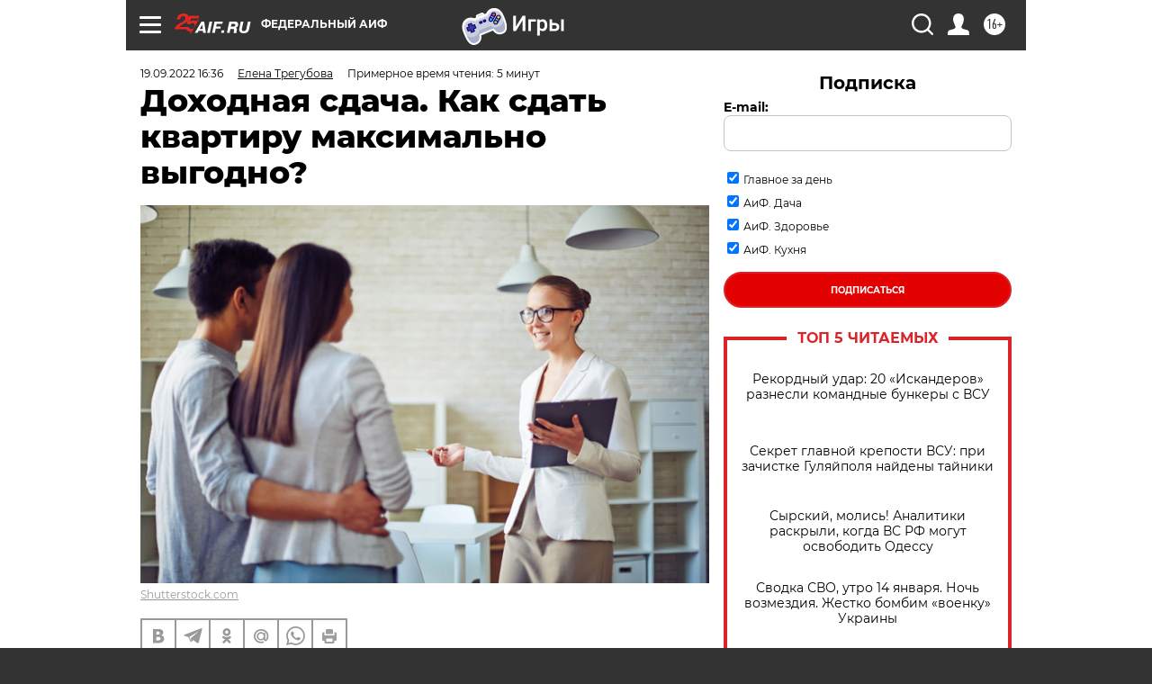

--- FILE ---
content_type: text/html; charset=UTF-8
request_url: https://aif.ru/money/market/dohodnaya_sdacha_kak_sdat_kvartiru_maksimalno_vygodno
body_size: 40039
content:
<!DOCTYPE html>
<!--[if IE 8]><html class="ie8"> <![endif]-->
<!--[if gt IE 8]><!--><html lang="ru"> <!--<![endif]-->
<head>
    <!-- created_at 14-01-2026 23:42:09 -->
    <script>
        window.isIndexPage = 0;
        window.isMobileBrowser = 0;
        window.disableSidebarCut = 1;
        window.bannerDebugMode = 0;
    </script>

                
                                    <meta http-equiv="Content-Type" content="text/html; charset=utf-8" >
<meta name="format-detection" content="telephone=no" >
<meta name="viewport" content="width=device-width, user-scalable=no, initial-scale=1.0, maximum-scale=1.0, minimum-scale=1.0" >
<meta http-equiv="X-UA-Compatible" content="IE=edge,chrome=1" >
<meta name="HandheldFriendly" content="true" >
<meta name="format-detection" content="telephone=no" >
<meta name="theme-color" content="#ffffff" >
<meta name="description" content="Эксперты поделились с aif.ru лайфхаками, как сдать квартиру максимально выгодно." >
<meta name="keywords" content="аренда недвижимости,сдача квартир" >
<meta name="article:published_time" content="2022-09-19T13:36:46+0300" >
<meta property="og:title" content="Доходная сдача. Как сдать квартиру максимально выгодно?" >
<meta property="og:description" content="Эксперты поделились с aif.ru лайфхаками, как сдать квартиру максимально выгодно." >
<meta property="og:type" content="article" >
<meta property="og:image" content="https://aif-s3.aif.ru/images/029/382/7320b972f93ed0411e9e2e0712c4dde4.jpg" >
<meta property="og:url" content="https://aif.ru/money/market/dohodnaya_sdacha_kak_sdat_kvartiru_maksimalno_vygodno" >
<meta property="og:site_name" content="AiF" >
<meta property="twitter:card" content="summary_large_image" >
<meta property="twitter:site" content="@aifonline" >
<meta property="twitter:title" content="Доходная сдача. Как сдать квартиру максимально выгодно?" >
<meta property="twitter:description" content="Эксперты поделились с aif.ru лайфхаками, как сдать квартиру максимально выгодно." >
<meta property="twitter:creator" content="@aifonline" >
<meta property="twitter:image:src" content="https://aif-s3.aif.ru/images/029/382/7320b972f93ed0411e9e2e0712c4dde4.jpg" >
<meta property="twitter:domain" content="https://aif.ru/money/market/dohodnaya_sdacha_kak_sdat_kvartiru_maksimalno_vygodno" >
<meta name="author" content="Елена Трегубова" >
<meta name="facebook-domain-verification" content="jiqbwww7rrqnwzjkizob7wrpmgmwq3" >
        <title>Доходная сдача. Как сдать квартиру максимально выгодно? | Аргументы и Факты</title>    <link rel="shortcut icon" type="image/x-icon" href="/favicon.ico" />
    <link rel="icon" type="image/svg+xml" href="/favicon.svg">
    
    <link rel="preload" href="/redesign2018/fonts/montserrat-v15-latin-ext_latin_cyrillic-ext_cyrillic-regular.woff2" as="font" type="font/woff2" crossorigin>
    <link rel="preload" href="/redesign2018/fonts/montserrat-v15-latin-ext_latin_cyrillic-ext_cyrillic-italic.woff2" as="font" type="font/woff2" crossorigin>
    <link rel="preload" href="/redesign2018/fonts/montserrat-v15-latin-ext_latin_cyrillic-ext_cyrillic-700.woff2" as="font" type="font/woff2" crossorigin>
    <link rel="preload" href="/redesign2018/fonts/montserrat-v15-latin-ext_latin_cyrillic-ext_cyrillic-700italic.woff2" as="font" type="font/woff2" crossorigin>
    <link rel="preload" href="/redesign2018/fonts/montserrat-v15-latin-ext_latin_cyrillic-ext_cyrillic-800.woff2" as="font" type="font/woff2" crossorigin>
    <link href="https://aif.ru/amp/money/market/dohodnaya_sdacha_kak_sdat_kvartiru_maksimalno_vygodno" rel="amphtml" >
<link href="https://aif.ru/money/market/dohodnaya_sdacha_kak_sdat_kvartiru_maksimalno_vygodno" rel="canonical" >
<link href="https://aif.ru/redesign2018/css/style.css?c9f" media="all" rel="stylesheet" type="text/css" >
<link href="https://aif.ru/img/icon/apple_touch_icon_57x57.png?c9f" rel="apple-touch-icon" sizes="57x57" >
<link href="https://aif.ru/img/icon/apple_touch_icon_114x114.png?c9f" rel="apple-touch-icon" sizes="114x114" >
<link href="https://aif.ru/img/icon/apple_touch_icon_72x72.png?c9f" rel="apple-touch-icon" sizes="72x72" >
<link href="https://aif.ru/img/icon/apple_touch_icon_144x144.png?c9f" rel="apple-touch-icon" sizes="144x144" >
<link href="https://aif.ru/img/icon/apple-touch-icon.png?c9f" rel="apple-touch-icon" sizes="180x180" >
<link href="https://aif.ru/img/icon/favicon-32x32.png?c9f" rel="icon" type="image/png" sizes="32x32" >
<link href="https://aif.ru/img/icon/favicon-16x16.png?c9f" rel="icon" type="image/png" sizes="16x16" >
<link href="https://aif.ru/img/manifest.json?c9f" rel="manifest" >
<link href="https://aif.ru/img/safari-pinned-tab.svg?c9f" rel="mask-icon" color="#d55b5b" >
<link href="https://ads.betweendigital.com" rel="preconnect" crossorigin="" >
        <script type="text/javascript">
    //<!--
    var isRedesignPage = true;    //-->
</script>
<script type="text/javascript" src="https://aif.ru/js/output/jquery.min.js?c9f"></script>
<script type="text/javascript" src="https://aif.ru/js/output/header_scripts.js?c9f"></script>
<script type="text/javascript">
    //<!--
    var _sf_startpt=(new Date()).getTime()    //-->
</script>
<script type="application/ld+json">
    {"@context":"https:\/\/schema.org","@type":"BreadcrumbList","itemListElement":[{"@type":"ListItem","position":1,"name":"\u0410\u0440\u0433\u0443\u043c\u0435\u043d\u0442\u044b \u0438 \u0424\u0430\u043a\u0442\u044b","item":"https:\/\/aif.ru\/"},{"@type":"ListItem","position":2,"name":"\u0414\u0435\u043d\u044c\u0433\u0438","item":"https:\/\/aif.ru\/money"},{"@type":"ListItem","position":3,"name":"\u0420\u044b\u043d\u043e\u043a","item":"https:\/\/aif.ru\/money\/market"},{"@type":"ListItem","position":4,"name":"\u0414\u043e\u0445\u043e\u0434\u043d\u0430\u044f \u0441\u0434\u0430\u0447\u0430. \u041a\u0430\u043a \u0441\u0434\u0430\u0442\u044c \u043a\u0432\u0430\u0440\u0442\u0438\u0440\u0443 \u043c\u0430\u043a\u0441\u0438\u043c\u0430\u043b\u044c\u043d\u043e \u0432\u044b\u0433\u043e\u0434\u043d\u043e?","item":"https:\/\/aif.ru\/money\/market\/dohodnaya_sdacha_kak_sdat_kvartiru_maksimalno_vygodno"}]}</script>
<script type="application/ld+json">
    {"@context":"https:\/\/schema.org","@type":"Article","mainEntityOfPage":{"@type":"WebPage","@id":"https:\/\/aif.ru\/money\/market\/dohodnaya_sdacha_kak_sdat_kvartiru_maksimalno_vygodno"},"headline":"\u0414\u043e\u0445\u043e\u0434\u043d\u0430\u044f \u0441\u0434\u0430\u0447\u0430. \u041a\u0430\u043a \u0441\u0434\u0430\u0442\u044c \u043a\u0432\u0430\u0440\u0442\u0438\u0440\u0443 \u043c\u0430\u043a\u0441\u0438\u043c\u0430\u043b\u044c\u043d\u043e \u0432\u044b\u0433\u043e\u0434\u043d\u043e?","articleBody":"\u0421\u0442\u043e\u0438\u043c\u043e\u0441\u0442\u044c \u0430\u0440\u0435\u043d\u0434\u044b \u0436\u0438\u043b\u044c\u044f \u043d\u0435\u043f\u043e\u0441\u0442\u043e\u044f\u043d\u043d\u0430 &mdash; \u0432 \u0437\u0430\u0432\u0438\u0441\u0438\u043c\u043e\u0441\u0442\u0438 \u043e\u0442 \u0441\u043f\u0440\u043e\u0441\u0430 \u043e\u043d\u0430 \u0442\u043e \u0440\u0430\u0441\u0442\u0435\u0442, \u0442\u043e \u043f\u0430\u0434\u0430\u0435\u0442. \u041c\u043e\u0441\u043a\u0432\u0438\u0447\u043a\u0430 \u041d\u0430\u0442\u0430\u043b\u044c\u044f \u041c. \u043d\u0430 \u043f\u0440\u043e\u0442\u044f\u0436\u0435\u043d\u0438\u0438 \u043f\u044f\u0442\u0438 \u043b\u0435\u0442 \u0441\u0434\u0430\u0432\u0430\u043b\u0430 \u043e\u0434\u043d\u0443\u0448\u043a\u0443 \u043d\u0430 \u044e\u0433\u043e-\u0437\u0430\u043f\u0430\u0434\u0435 \u0441\u0442\u043e\u043b\u0438\u0446\u044b &mdash; \u0430\u0440\u0435\u043d\u0434\u0430\u0442\u043e\u0440\u044b \u043d\u0430\u0445\u043e\u0434\u0438\u043b\u0438\u0441\u044c \u043c\u043e\u043c\u0435\u043d\u0442\u0430\u043b\u044c\u043d\u043e. \u042d\u0442\u0438\u043c \u043b\u0435\u0442\u043e\u043c \u043a\u0432\u0430\u0440\u0442\u0438\u0440\u0430\u043d\u0442\u044b \u043d\u0430\u0448\u0435\u0439 \u0447\u0438\u0442\u0430\u0442\u0435\u043b\u044c\u043d\u0438\u0446\u044b \u043e\u0441\u0442\u0430\u043b\u0438\u0441\u044c \u0431\u0435\u0437 \u0440\u0430\u0431\u043e\u0442\u044b \u0438 \u0441\u044a\u0435\u0445\u0430\u043b\u0438, \u0434\u0435\u0432\u0443\u0448\u043a\u0430 \u0431\u043e\u043b\u044c\u0448\u0435 \u043c\u0435\u0441\u044f\u0446\u0430 \u043d\u0435 \u043c\u043e\u0433\u043b\u0430 \u043d\u0430\u0439\u0442\u0438 \u043d\u043e\u0432\u044b\u0445 \u0436\u0438\u043b\u044c\u0446\u043e\u0432. \u041b\u0435\u0442\u043e\u043c \u0432 \u0441\u0435\u0433\u043c\u0435\u043d\u0442\u0435 \u0430\u0440\u0435\u043d\u0434\u044b \u0436\u0438\u043b\u044c\u044f \u0432\u0441\u0435\u0433\u0434\u0430 \u043d\u0430\u0431\u043b\u044e\u0434\u0430\u0435\u0442\u0441\u044f \u0441\u043f\u0430\u0434 \u0441\u043f\u0440\u043e\u0441\u0430, \u0432 \u0442\u043e\u043c \u0447\u0438\u0441\u043b\u0435 \u0438\u0437-\u0437\u0430 \u0442\u043e\u0433\u043e, \u0447\u0442\u043e \u0441\u0442\u0443\u0434\u0435\u043d\u0442\u044b \u0432\u043e\u0437\u0432\u0440\u0430\u0449\u0430\u044e\u0442\u0441\u044f \u0432 \u0440\u043e\u0434\u043d\u044b\u0435 \u0433\u043e\u0440\u043e\u0434\u0430, \u043e\u0431\u044a\u044f\u0441\u043d\u044f\u0435\u0442 \u0440\u0443\u043a\u043e\u0432\u043e\u0434\u0438\u0442\u0435\u043b\u044c \u0434\u0435\u043f\u0430\u0440\u0442\u0430\u043c\u0435\u043d\u0442\u0430 \u0433\u043e\u0440\u043e\u0434\u0441\u043a\u043e\u0439 \u043d\u0435\u0434\u0432\u0438\u0436\u0438\u043c\u043e\u0441\u0442\u0438 \u0415\u043b\u0435\u043d\u0430 \u041c\u0438\u0449\u0435\u043d\u043a\u043e.\n\n&laquo;\u0421\u0430\u043c\u043e\u0435 \u043f\u043e\u0434\u0445\u043e\u0434\u044f\u0449\u0435\u0435 \u0432\u0440\u0435\u043c\u044f \u0434\u043b\u044f \u0442\u043e\u0433\u043e, \u0447\u0442\u043e\u0431\u044b \u043d\u0430\u0447\u0430\u0442\u044c \u0441\u0434\u0430\u0432\u0430\u0442\u044c \u043a\u0432\u0430\u0440\u0442\u0438\u0440\u0443 &mdash; \u0441 \u043a\u043e\u043d\u0446\u0430 \u0430\u0432\u0433\u0443\u0441\u0442\u0430. \u0418\u043c\u0435\u043d\u043d\u043e \u0442\u043e\u0433\u0434\u0430 \u0432 \u0441\u0442\u043e\u043b\u0438\u0446\u0443 \u043f\u0440\u0438\u0435\u0437\u0436\u0430\u0435\u0442 \u043c\u043d\u043e\u0433\u043e \u0441\u0442\u0443\u0434\u0435\u043d\u0442\u043e\u0432 \u0438 \u043b\u044e\u0434\u0435\u0439, \u043f\u043e\u043b\u0443\u0447\u0438\u0432\u0448\u0438\u0445 \u0440\u0430\u0431\u043e\u0442\u0443 \u0432 \u043a\u043e\u043c\u043f\u0430\u043d\u0438\u044f\u0445, \u0447\u044c\u0438 \u043e\u0444\u0438\u0441\u044b \u043d\u0430\u0445\u043e\u0434\u044f\u0442\u0441\u044f \u0432 \u041c\u043e\u0441\u043a\u0432\u0435&raquo;, &mdash; \u043e\u0442\u043c\u0435\u0447\u0430\u0435\u0442 \u041c\u0438\u0449\u0435\u043d\u043a\u043e.&nbsp;\n\n\u0423\u0447\u0440\u0435\u0434\u0438\u0442\u0435\u043b\u044c \u0410\u0441\u0441\u043e\u0446\u0438\u0430\u0446\u0438\u0438 \u0438\u043f\u043e\u0442\u0435\u0447\u043d\u044b\u0445 \u0431\u0440\u043e\u043a\u0435\u0440\u043e\u0432, \u044d\u043a\u0441\u043f\u0435\u0440\u0442 \u043f\u043e \u043d\u0435\u0434\u0432\u0438\u0436\u0438\u043c\u043e\u0441\u0442\u0438 \u0414\u043c\u0438\u0442\u0440\u0438\u0439 \u0420\u0430\u043a\u0443\u0442\u0430 \u0434\u043e\u0431\u0430\u0432\u043b\u044f\u0435\u0442, \u0447\u0442\u043e \u0432 \u043a\u0440\u0443\u043f\u043d\u044b\u0445 \u0433\u043e\u0440\u043e\u0434\u0430\u0445 \u0442\u0430\u043a\u0436\u0435 \u0432\u044b\u0433\u043e\u0434\u043d\u0435\u0435 \u0441\u0434\u0430\u0432\u0430\u0442\u044c \u043a\u0432\u0430\u0440\u0442\u0438\u0440\u044b \u0432 \u043d\u0430\u0447\u0430\u043b\u0435 \u0432\u0435\u0441\u043d\u044b.&nbsp;\n\n\u0420\u0430\u0441\u0441\u043a\u0430\u0437\u044b\u0432\u0430\u0435\u043c, \u0447\u0442\u043e \u0435\u0449\u0435 \u043d\u0443\u0436\u043d\u043e \u0441\u0434\u0435\u043b\u0430\u0442\u044c, \u0447\u0442\u043e\u0431\u044b \u0441\u0434\u0430\u0442\u044c \u043a\u0432\u0430\u0440\u0442\u0438\u0440\u0443 \u0438 \u0441\u0434\u0430\u0442\u044c \u0432\u044b\u0433\u043e\u0434\u043d\u043e.\n\n\u041a\u0430\u043a\u0438\u0435 \u043a\u0432\u0430\u0440\u0442\u0438\u0440\u044b \u0441\u0434\u0430\u044e\u0442\u0441\u044f \u043b\u0443\u0447\u0448\u0435 \u0432\u0441\u0435\u0433\u043e?\n\n\u0417\u043e\u043d\u0438\u0440\u043e\u0432\u0430\u043d\u043d\u044b\u0435 \u0441\u0442\u0443\u0434\u0438\u0438 \u0438\u043b\u0438 \u043a\u043e\u043c\u043f\u0430\u043a\u0442\u043d\u044b\u0435 \u0435\u0432\u0440\u043e\u0434\u0432\u0443\u0448\u043a\u0438, \u0440\u0430\u0441\u043f\u043e\u043b\u043e\u0436\u0435\u043d\u043d\u044b\u0435 \u043d\u0430 5-10 \u044d\u0442\u0430\u0436\u0430\u0445 \u0432 \u043d\u043e\u0432\u043e\u0441\u0442\u0440\u043e\u0439\u043a\u0430\u0445, \u043d\u0435\u043f\u043e\u0434\u0430\u043b\u0435\u043a\u0443 \u043e\u0442 \u0434\u043e\u043c\u0430 \u0434\u043e\u043b\u0436\u043d\u0430 \u0431\u044b\u0442\u044c \u0443\u0434\u043e\u0431\u043d\u0430\u044f \u0442\u0440\u0430\u043d\u0441\u043f\u043e\u0440\u0442\u043d\u0430\u044f \u0440\u0430\u0437\u0432\u044f\u0437\u043a\u0430 \u0438\u043b\u0438 \u043e\u0441\u0442\u0430\u043d\u043e\u0432\u043a\u0438 \u043e\u0431\u0449\u0435\u0441\u0442\u0432\u0435\u043d\u043d\u043e\u0433\u043e \u0442\u0440\u0430\u043d\u0441\u043f\u043e\u0440\u0442\u0430, \u0441\u0442\u0430\u043d\u0446\u0438\u044f \u043c\u0435\u0442\u0440\u043e, \u043f\u0435\u0440\u0435\u0447\u0438\u0441\u043b\u044f\u0435\u0442 \u043d\u0435\u0437\u0430\u0432\u0438\u0441\u0438\u043c\u044b\u0439 \u0444\u0438\u043d\u0430\u043d\u0441\u043e\u0432\u044b\u0439 \u044d\u043a\u0441\u043f\u0435\u0440\u0442 \u0410\u043d\u0434\u0440\u0435\u0439 \u041c\u043e\u0437\u043e\u043b\u044c.&nbsp;\n\n&laquo;\u041b\u0443\u0447\u0448\u0435, \u043a\u043e\u0433\u0434\u0430 \u044d\u0442\u043e \u0438\u043c\u0435\u043d\u043d\u043e \u0436\u0438\u043b\u043e\u0435 \u043f\u043e\u043c\u0435\u0449\u0435\u043d\u0438\u0435, \u0430 \u043d\u0435 \u0430\u043f\u0430\u0440\u0442\u0430\u043c\u0435\u043d\u0442\u044b, \u043f\u043e\u0441\u043a\u043e\u043b\u044c\u043a\u0443 \u0440\u044f\u0434\u043e\u043c \u0441 \u043f\u043e\u0441\u043b\u0435\u0434\u043d\u0438\u043c\u0438 \u043c\u043e\u0436\u0435\u0442 \u043d\u0435 \u0431\u044b\u0442\u044c \u043f\u043e\u043b\u0438\u043a\u043b\u0438\u043d\u0438\u043a\u0438, \u0448\u043a\u043e\u043b\u044b, \u0434\u0435\u0442\u0441\u0430\u0434\u0430, \u0430 \u043f\u043e \u043d\u043e\u0447\u0430\u043c \u043d\u0438\u043a\u0442\u043e \u043d\u0435 \u0431\u0443\u0434\u0435\u0442 \u043e\u0431\u044f\u0437\u0430\u043d \u0441\u043e\u0431\u043b\u044e\u0434\u0430\u0442\u044c \u0440\u0435\u0436\u0438\u043c \u0442\u0438\u0448\u0438\u043d\u044b. \u0416\u0435\u043b\u0430\u0442\u0435\u043b\u044c\u043d\u043e, \u0447\u0442\u043e\u0431\u044b \u043e\u043a\u043d\u0430 \u0432\u044b\u0445\u043e\u0434\u0438\u043b\u0438 \u043d\u0430 \u044e\u0436\u043d\u0443\u044e \u0441\u0442\u043e\u0440\u043e\u043d\u0443&raquo;, &mdash; \u0434\u0435\u043b\u0438\u0442\u0441\u044f \u044d\u043a\u0441\u043f\u0435\u0440\u0442.&nbsp;\n\n\u0411\u0435\u0437 \u0440\u0438\u0435\u043b\u0442\u043e\u0440\u0430\n\n\u0417\u0430 \u0443\u0441\u043b\u0443\u0433\u0438 \u0440\u0438\u0435\u043b\u0442\u043e\u0440\u0430 \u043f\u043e\u0447\u0442\u0438 \u0432\u0441\u0435\u0433\u0434\u0430 \u043f\u043b\u0430\u0442\u0438\u0442 \u0430\u0440\u0435\u043d\u0434\u0430\u0442\u043e\u0440, \u0434\u043b\u044f \u043a\u043e\u0442\u043e\u0440\u043e\u0433\u043e \u0430\u0440\u0435\u043d\u0434\u0430 \u0436\u0438\u043b\u044c\u044f \u043f\u0440\u0435\u0432\u0440\u0430\u0449\u0430\u0435\u0442\u0441\u044f \u0432 \u043d\u0435\u0434\u0435\u0448\u0435\u0432\u043e\u0435 \u043c\u0435\u0440\u043e\u043f\u0440\u0438\u044f\u0442\u0438\u0435 &mdash; \u043f\u043b\u0430\u0442\u0430 \u0437\u0430 \u043f\u0435\u0440\u0432\u044b\u0439 \u043c\u0435\u0441\u044f\u0446, \u0434\u0435\u043f\u043e\u0437\u0438\u0442, \u0434\u0430 \u0435\u0449\u0435 \u0438 \u0433\u043e\u043d\u043e\u0440\u0430\u0440 \u043f\u043e\u0441\u0440\u0435\u0434\u043d\u0438\u043a\u0443.&nbsp;\n\n\u0423\u043a\u0430\u0436\u0438\u0442\u0435 \u0432 \u043e\u0431\u044a\u044f\u0432\u043b\u0435\u043d\u0438\u0438, \u0447\u0442\u043e \u043a\u0432\u0430\u0440\u0442\u0438\u0440\u0443 \u0441\u0434\u0430\u0435\u0442 \u0441\u043e\u0431\u0441\u0442\u0432\u0435\u043d\u043d\u0438\u043a \u0438 \u0431\u0435\u0437 \u043f\u043e\u0441\u0440\u0435\u0434\u043d\u0438\u043a\u043e\u0432 &mdash; \u0442\u0430\u043a\u043e\u0435 \u043f\u0440\u0435\u0434\u043b\u043e\u0436\u0435\u043d\u0438\u0435 \u0431\u0443\u0434\u0443\u0442 \u0447\u0430\u0449\u0435 \u043f\u0440\u043e\u0441\u043c\u0430\u0442\u0440\u0438\u0432\u0430\u0442\u044c, \u043f\u043e\u0434\u0441\u043a\u0430\u0437\u044b\u0432\u0430\u0435\u0442 \u043d\u0435\u0437\u0430\u0432\u0438\u0441\u0438\u043c\u044b\u0439 \u0444\u0438\u043d\u0430\u043d\u0441\u043e\u0432\u044b\u0439 \u044d\u043a\u0441\u043f\u0435\u0440\u0442 \u0410\u043b\u0435\u043a\u0441\u0430\u043d\u0434\u0440 \u041f\u0430\u0442\u0435\u0448\u043c\u0430\u043d.&nbsp;\n\n\u041f\u043e\u0440\u044f\u0434\u043e\u043a \u043f\u0440\u0435\u0432\u044b\u0448\u0435 \u0432\u0441\u0435\u0433\u043e\n\n\u0410\u0440\u0435\u043d\u0434\u0430\u0442\u043e\u0440, \u0441\u043f\u043e\u0441\u043e\u0431\u043d\u044b\u0439 \u043f\u043b\u0430\u0442\u0438\u0442\u044c \u043f\u0440\u0438\u043b\u0438\u0447\u043d\u0443\u044e \u0441\u0443\u043c\u043c\u0443 \u0437\u0430 \u0441\u044a\u0435\u043c \u0436\u0438\u043b\u044c\u044f, \u043d\u0435 \u0431\u0443\u0434\u0435\u0442 \u0436\u0438\u0442\u044c \u0432 \u043a\u0432\u0430\u0440\u0442\u0438\u0440\u0435 \u0441 \u043a\u043e\u0432\u0440\u0430\u043c\u0438 \u043d\u0430 \u0441\u0442\u0435\u043d\u0430\u0445 \u0438 \u0441 \u043c\u0435\u0431\u0435\u043b\u044c\u044e \u0438\u0437 \u043f\u0440\u043e\u0448\u043b\u043e\u0433\u043e \u0432\u0435\u043a\u0430.&nbsp;\n\n&laquo;\u0427\u0442\u043e\u0431\u044b \u043f\u0440\u0438\u0432\u043b\u0435\u0447\u044c \u043f\u043e\u0442\u0435\u043d\u0446\u0438\u0430\u043b\u044c\u043d\u043e\u0433\u043e \u0430\u0440\u0435\u043d\u0434\u0430\u0442\u043e\u0440\u0430, \u043d\u0443\u0436\u043d\u043e \u043d\u0430\u0432\u0435\u0441\u0442\u0438 \u043c\u0430\u0440\u0430\u0444\u0435\u0442: \u043d\u0430\u0432\u0435\u0441\u0442\u0438 \u043f\u043e\u0440\u044f\u0434\u043e\u043a, \u043e\u0441\u0432\u043e\u0431\u043e\u0434\u0438\u0442\u044c \u043a\u0432\u0430\u0440\u0442\u0438\u0440\u0443 \u043e\u0442 \u0443\u0441\u0442\u0430\u0440\u0435\u0432\u0448\u0435\u0439, \u0433\u0440\u043e\u043c\u043e\u0437\u0434\u043a\u043e\u0439 \u043c\u0435\u0431\u0435\u043b\u0438. \u0421\u0435\u0439\u0447\u0430\u0441 \u0432 \u043c\u043e\u0434\u0435 \u043c\u0438\u043d\u0438\u043c\u0430\u043b\u0438\u0437\u043c, \u0438&nbsp;\u043f\u043e \u0444\u0430\u043a\u0442\u0443, \u0435\u0441\u043b\u0438 \u0441\u043d\u044f\u0442\u044c \u0441\u0442\u0430\u0440\u044b\u0435 \u043e\u0431\u043e\u0438 \u0438 \u043f\u0440\u043e\u0441\u0442\u043e \u043e\u0441\u0432\u0435\u0436\u0438\u0442\u044c \u0441\u0442\u0435\u043d\u044b \u043f\u043e\u0434 \u043f\u043e\u043a\u0440\u0430\u0441\u043a\u0443 (\u0441\u0434\u0435\u043b\u0430\u0442\u044c \u0442\u0440\u0435\u043d\u0434\u043e\u0432\u044b\u0439 \u043b\u043e\u0444\u0442\u043e\u0432\u044b\u0439 \u0432\u0430\u0440\u0438\u0430\u043d\u0442), \u0432\u044b \u0441\u043c\u043e\u0436\u0435\u0442\u0435 \u0432\u044b\u0434\u0435\u043b\u044f\u0442\u044c\u0441\u044f \u0441\u0440\u0435\u0434\u0438 \u043a\u043e\u043d\u043a\u0443\u0440\u0435\u043d\u0442\u043e\u0432, \u043d\u0435 \u043f\u043e\u0442\u0440\u0430\u0442\u0438\u0432 \u043f\u0440\u0438 \u044d\u0442\u043e\u043c \u043c\u043d\u043e\u0433\u043e \u0441\u0440\u0435\u0434\u0441\u0442\u0432&raquo;, &mdash; \u0433\u043e\u0432\u043e\u0440\u0438\u0442 \u0420\u0430\u043a\u0443\u0442\u0430.&nbsp;\n\n\u0412\u0430\u043c \u043f\u043e\u0442\u0440\u0435\u0431\u0443\u0435\u0442\u0441\u044f \u0442\u0435\u0445\u043d\u0438\u043a\u0430 \u043d\u0430 \u043a\u0443\u0445\u043d\u044e \u0438 \u0441\u0442\u0438\u0440\u0430\u043b\u044c\u043d\u0430\u044f \u043c\u0430\u0448\u0438\u043d\u043a\u0430, \u043c\u0435\u0431\u0435\u043b\u044c, \u043f\u043e\u0441\u0442\u0435\u043b\u044c\u043d\u043e\u0435 \u0431\u0435\u043b\u044c\u0435, \u043f\u043e\u0441\u0443\u0434\u0430 \u0438 \u0442. \u0434., \u043f\u0435\u0440\u0435\u0447\u0438\u0441\u043b\u044f\u0435\u0442 \u0430\u0442\u0442\u0435\u0441\u0442\u043e\u0432\u0430\u043d\u043d\u044b\u0439 \u0441\u043f\u0435\u0446\u0438\u0430\u043b\u0438\u0441\u0442 \u0410\u0441\u0441\u043e\u0446\u0438\u0430\u0446\u0438\u0438 \u0440\u0438\u044d\u043b\u0442\u043e\u0440\u043e\u0432 \u0421\u0430\u043d\u043a\u0442 \u041f\u0435\u0442\u0435\u0440\u0431\u0443\u0440\u0433\u0430 \u0438 \u041b\u0435\u043d\u0438\u043d\u0433\u0440\u0430\u0434\u0441\u043a\u043e\u0439 \u043e\u0431\u043b\u0430\u0441\u0442\u0438 \u041e\u043b\u044c\u0433\u0430 \u0411\u043e\u0447\u0430\u0440\u043d\u0438\u043a\u043e\u0432\u0430. &laquo;\u041a\u0441\u0442\u0430\u0442\u0438, \u0441\u0435\u0439\u0447\u0430\u0441 \u043d\u0430 \u043f\u0440\u0430\u043a\u0442\u0438\u043a\u0435 \u0432\u0438\u0436\u0443, \u0447\u0442\u043e \u043d\u0435\u043a\u043e\u0442\u043e\u0440\u044b\u0435 \u0441\u043e\u0431\u0441\u0442\u0432\u0435\u043d\u043d\u0438\u043a\u0438 \u0441\u043f\u0435\u0446\u0438\u0430\u043b\u044c\u043d\u043e \u0441\u0442\u0440\u0430\u0445\u0443\u044e\u0442 \u0441\u0434\u0430\u0432\u0430\u0435\u043c\u044b\u0435 \u043a\u0432\u0430\u0440\u0442\u0438\u0440\u044b, \u0430 \u044d\u0442\u043e \u0442\u043e\u0436\u0435 \u043d\u0435 \u043e\u0447\u0435\u043d\u044c \u0431\u043e\u043b\u044c\u0448\u0438\u0435, \u043d\u043e \u0437\u0430\u0442\u0440\u0430\u0442\u044b, \u0437\u0430\u0442\u043e \u0442\u0430\u043a \u0436\u0438\u0442\u044c \u0441\u043f\u043e\u043a\u043e\u0439\u043d\u0435\u0435&raquo;, &mdash; \u0434\u043e\u0431\u0430\u0432\u043b\u044f\u0435\u0442 \u044d\u043a\u0441\u043f\u0435\u0440\u0442.&nbsp;\n\n\u041a\u0430\u0447\u0435\u0441\u0442\u0432\u0435\u043d\u043d\u044b\u0435 \u0444\u043e\u0442\u043e\u0433\u0440\u0430\u0444\u0438\u0438\n\n\u041a\u043e\u0433\u0434\u0430 \u043f\u043e\u0440\u044f\u0434\u043e\u043a \u0432 \u043a\u0432\u0430\u0440\u0442\u0438\u0440\u0435 \u043d\u0430\u0432\u0435\u0434\u0435\u043d, \u0432\u0440\u0435\u043c\u044f \u043f\u0443\u0431\u043b\u0438\u043a\u043e\u0432\u0430\u0442\u044c \u043e\u0431\u044a\u044f\u0432\u043b\u0435\u043d\u0438\u0435 \u043e\u0431 \u0430\u0440\u0435\u043d\u0434\u0435. \u041f\u0430\u0442\u0435\u0448\u043c\u0430\u043d \u0440\u0435\u043a\u043e\u043c\u0435\u043d\u0434\u0443\u0435\u0442 \u0432\u043e\u0441\u043f\u043e\u043b\u044c\u0437\u043e\u0432\u0430\u0442\u044c\u0441\u044f \u0443\u0441\u043b\u0443\u0433\u0430\u043c\u0438 \u043f\u0440\u043e\u0444\u0435\u0441\u0441\u0438\u043e\u043d\u0430\u043b\u044c\u043d\u043e\u0433\u043e \u0438\u043d\u0442\u0435\u0440\u044c\u0435\u0440\u043d\u043e\u0433\u043e \u0444\u043e\u0442\u043e\u0433\u0440\u0430\u0444\u0430: &laquo;\u041a\u0440\u0430\u0441\u0438\u0432\u0430\u044f \u043a\u0430\u0440\u0442\u0438\u043d\u043a\u0430 \u0438\u0433\u0440\u0430\u0435\u0442 \u043e\u0433\u0440\u043e\u043c\u043d\u0443\u044e \u0440\u043e\u043b\u044c \u043f\u0440\u0438 \u0441\u0434\u0430\u0447\u0435 \u0432 \u0430\u0440\u0435\u043d\u0434\u0443 \u043a\u0432\u0430\u0440\u0442\u0438\u0440\u044b. \u0424\u043e\u0442\u043e\u0433\u0440\u0430\u0444 \u043f\u043e\u0441\u043e\u0432\u0435\u0442\u0443\u0435\u0442, \u043a\u0430\u043a \u043b\u0443\u0447\u0448\u0435 \u0440\u0430\u0441\u0441\u0442\u0430\u0432\u0438\u0442\u044c \u043c\u0435\u0431\u0435\u043b\u044c, \u043a\u0430\u043a\u0438\u0435 \u043f\u0440\u0435\u0434\u043c\u0435\u0442\u044b \u0438\u043d\u0442\u0435\u0440\u044c\u0435\u0440\u0430 \u0443\u0431\u0440\u0430\u0442\u044c, \u0447\u0442\u043e\u0431\u044b \u0444\u043e\u0442\u043e \u0432\u044b\u0433\u043b\u044f\u0434\u0435\u043b\u043e \u043a\u043e\u043c\u043c\u0435\u0440\u0447\u0435\u0441\u043a\u0438\u043c. \u042d\u0442\u0438 \u0444\u043e\u0442\u043e\u0433\u0440\u0430\u0444\u0438\u0438 \u043c\u043e\u0436\u043d\u043e \u0431\u0443\u0434\u0435\u0442 \u0438\u0441\u043f\u043e\u043b\u044c\u0437\u043e\u0432\u0430\u0442\u044c \u043d\u0430 \u043f\u043e\u0441\u0442\u043e\u044f\u043d\u043d\u043e\u0439 \u043e\u0441\u043d\u043e\u0432\u0435 \u0432 \u043e\u0431\u044a\u044f\u0432\u043b\u0435\u043d\u0438\u0438 \u043f\u0440\u0438 \u0441\u0434\u0430\u0447\u0435 \u0438\u043b\u0438 \u043f\u0440\u043e\u0434\u0430\u0436\u0435 \u043a\u0432\u0430\u0440\u0442\u0438\u0440\u044b&raquo;.\n\n\u0421\u043e\u0441\u0442\u0430\u0432\u043b\u044f\u0435\u043c \u043e\u0431\u044a\u044f\u0432\u043b\u0435\u043d\u0438\u0435\n\n\u0412 \u043e\u0431\u044a\u044f\u0432\u043b\u0435\u043d\u0438\u0438 \u043c\u043e\u0436\u043d\u043e \u043f\u043e\u0439\u0442\u0438 \u043d\u0430 \u0445\u0438\u0442\u0440\u043e\u0441\u0442\u044c &mdash; \u0443\u043a\u0430\u0437\u0430\u0442\u044c \u0446\u0435\u043d\u0443 \u043d\u0430 1-2 \u0442\u044b\u0441\u044f\u0447\u0438 \u0440\u0443\u0431\u043b\u0435\u0439 \u043c\u0435\u043d\u044c\u0448\u0435 \u0441\u0440\u0435\u0434\u043d\u0435\u0439 \u0441\u0442\u043e\u0438\u043c\u043e\u0441\u0442\u0438 \u0430\u043d\u0430\u043b\u043e\u0433\u0438\u0447\u043d\u043e\u0439 \u043a\u0432\u0430\u0440\u0442\u0438\u0440\u044b \u043f\u043e \u0441\u043e\u0441\u0435\u0434\u0441\u0442\u0432\u0443. \u0415\u0441\u043b\u0438 \u0432 \u044d\u0442\u043e\u043c \u0440\u0430\u0439\u043e\u043d\u0435 \u0441\u0434\u0430\u044e\u0442 \u0441\u0442\u0443\u0434\u0438\u0438 \u0443\u0441\u043b\u043e\u0432\u043d\u043e \u0437\u0430 30 \u0442\u044b\u0441\u044f\u0447 \u0440\u0443\u0431\u043b\u0435\u0439, \u0441\u0434\u0430\u0432\u0430\u0439\u0442\u0435 \u0437\u0430 28 \u0442\u044b\u0441\u044f\u0447 \u0440\u0443\u0431\u043b\u0435\u0439, \u0431\u0435\u0437 \u043a\u043e\u043c\u043c\u0443\u043d\u0430\u043b\u044c\u043d\u044b\u0445 \u0443\u0441\u043b\u0443\u0433.&nbsp;\n\n&laquo;\u041f\u0440\u043e\u043f\u0438\u0448\u0438\u0442\u0435 \u0434\u043e\u043f\u043e\u043b\u043d\u0438\u0442\u0435\u043b\u044c\u043d\u044b\u0435 \u0443\u0441\u043b\u0443\u0433\u0438, \u043a\u043e\u0442\u043e\u0440\u044b\u0435 \u0433\u043e\u0442\u043e\u0432\u044b \u043e\u043a\u0430\u0437\u0430\u0442\u044c, \u043d\u043e \u0437\u0430 \u0434\u043e\u043f\u043b\u0430\u0442\u0443. \u041d\u0430\u043f\u0440\u0438\u043c\u0435\u0440, \u043f\u0440\u043e\u0436\u0438\u0432\u0430\u043d\u0438\u0435 \u0441 \u0434\u043e\u043c\u0430\u0448\u043d\u0438\u043c \u0436\u0438\u0432\u043e\u0442\u043d\u044b\u043c, \u0434\u043e\u043f\u043e\u043b\u043d\u0438\u0442\u0435\u043b\u044c\u043d\u043e \u043f\u043b\u044e\u0441 2 \u0442\u044b\u0441\u044f\u0447\u0438 \u0440\u0443\u0431\u043b\u0435\u0439 \u043a \u0430\u0440\u0435\u043d\u0434\u0435. \u0415\u0441\u043b\u0438 \u0435\u0441\u0442\u044c \u043f\u043e\u0442\u0440\u0435\u0431\u043d\u043e\u0441\u0442\u044c \u0441\u0434\u0435\u043b\u0430\u0442\u044c \u0432\u0440\u0435\u043c\u0435\u043d\u043d\u0443\u044e \u043f\u0440\u043e\u043f\u0438\u0441\u043a\u0443 &mdash; 1 \u0442\u044b\u0441\u044f\u0447\u0430 \u0440\u0443\u0431\u043b\u0435\u0439 \u0437\u0430 \u0447\u0435\u043b\u043e\u0432\u0435\u043a\u0430 \u0432 \u043c\u0435\u0441\u044f\u0446. \u0422\u0430\u043a \u0443 \u0430\u0440\u0435\u043d\u0434\u0430\u0442\u043e\u0440\u0430 \u0431\u0443\u0434\u0435\u0442 \u0432\u043e\u0437\u043c\u043e\u0436\u043d\u043e\u0441\u0442\u044c \u0441\u043d\u044f\u0442\u044c \u043a\u0432\u0430\u0440\u0442\u0438\u0440\u0443 \u0437\u0430 \u0440\u0430\u0437\u0443\u043c\u043d\u044b\u0435 \u0434\u0435\u043d\u044c\u0433\u0438 \u0438 \u043f\u0440\u0438 \u043d\u0435\u043e\u0431\u0445\u043e\u0434\u0438\u043c\u043e\u0441\u0442\u0438 \u043f\u0440\u0438\u043e\u0431\u0440\u0435\u0441\u0442\u0438 \u0434\u043e\u043f\u043e\u043b\u043d\u0438\u0442\u0435\u043b\u044c\u043d\u044b\u0435 \u043f\u043b\u0430\u0442\u043d\u044b\u0435 \u043e\u043f\u0446\u0438\u0438&raquo;, &mdash; \u0433\u043e\u0432\u043e\u0440\u0438\u0442 \u041f\u0430\u0442\u0435\u0448\u043c\u0430\u043d.\n\n\u041f\u043e\u0441\u0443\u0442\u043e\u0447\u043d\u0430\u044f \u0438\u043b\u0438 \u0434\u043e\u043b\u0433\u043e\u0441\u0440\u043e\u0447\u043d\u0430\u044f \u0430\u0440\u0435\u043d\u0434\u0430?\n\n\u0421\u0443\u0449\u0435\u0441\u0442\u0432\u0435\u043d\u043d\u043e \u043f\u043e\u0434\u043d\u044f\u0442\u044c \u0434\u043e\u0445\u043e\u0434\u043d\u043e\u0441\u0442\u044c \u043e\u0442 \u0430\u0440\u0435\u043d\u0434\u044b \u043f\u043e\u0437\u0432\u043e\u043b\u044f\u0435\u0442 \u043f\u043e\u0441\u0443\u0442\u043e\u0447\u043d\u0430\u044f \u0441\u0434\u0430\u0447\u0430 (\u043a\u043e\u043c\u0430\u043d\u0434\u0438\u0440\u043e\u0432\u043e\u0447\u043d\u044b\u043c, \u0442\u0443\u0440\u0438\u0441\u0442\u0430\u043c \u0438 \u0442. \u0434). \u041d\u043e \u043a\u043e\u043d\u0435\u0447\u043d\u043e, \u044d\u0442\u043e \u0442\u0440\u0435\u0431\u0443\u0435\u0442 \u0437\u0430\u043c\u0435\u0442\u043d\u043e \u0431\u043e\u043b\u044c\u0448\u0438\u0445 \u0432\u0440\u0435\u043c\u0435\u043d\u043d\u044b\u0445 \u0437\u0430\u0442\u0440\u0430\u0442, \u043f\u0440\u0438\u0437\u043d\u0430\u0435\u0442 \u0434\u043e\u0446\u0435\u043d\u0442 \u0420\u042d\u0423 \u0438\u043c. \u0413. \u0412. \u041f\u043b\u0435\u0445\u0430\u043d\u043e\u0432\u0430 \u041d\u0438\u043a\u043e\u043b\u0430\u0439 \u041c\u0440\u043e\u0447\u043a\u043e\u0432\u0441\u043a\u0438\u0439.&nbsp;\n\n\u0421 \u043d\u0438\u043c \u0441\u043e\u0433\u043b\u0430\u0448\u0430\u0435\u0442\u0441\u044f \u041e\u043b\u044c\u0433\u0430 \u0411\u043e\u0447\u0430\u0440\u043d\u0438\u043a\u043e\u0432\u0430: &laquo;\u041f\u043e\u0441\u0443\u0442\u043e\u0447\u043d\u043e \u0441\u0434\u0430\u0432\u0430\u0442\u044c \u0432\u044b\u0433\u043e\u0434\u043d\u0435\u0435, \u0447\u0435\u043c \u043d\u0430 \u0434\u043b\u0438\u0442\u0435\u043b\u044c\u043d\u044b\u0439 \u0441\u0440\u043e\u043a, \u043d\u043e \u0432\u0430\u0436\u043d\u043e \u043f\u043e\u043d\u0438\u043c\u0430\u0442\u044c: \u0438\u043b\u0438 \u0432\u044b \u0445\u043e\u0442\u0438\u0442\u0435 \u0441\u0434\u0430\u0442\u044c \u043d\u0430\u0434\u043e\u043b\u0433\u043e \u0438 \u0437\u0430\u0431\u044b\u0442\u044c \u043f\u0440\u043e \u0445\u043b\u043e\u043f\u043e\u0442\u044b, \u0432 \u0441\u0440\u043e\u043a \u043f\u043e\u043b\u0443\u0447\u0430\u044f \u043f\u043b\u0430\u0442\u0443 \u0438\u043b\u0438 \u0433\u043e\u0442\u043e\u0432\u044b \u0442\u0440\u0430\u0442\u0438\u0442\u044c \u0432\u0440\u0435\u043c\u044f \u043d\u0430 \u043f\u043e\u0441\u0442\u043e\u044f\u043d\u043d\u044b\u0435 \u0437\u0430\u0435\u0437\u0434\u044b \u0438 \u0432\u044b\u0435\u0437\u0434\u044b \u0433\u043e\u0441\u0442\u0435\u0439&raquo;.\n ...","author":[{"type":"Person","name":"\u0415\u043b\u0435\u043d\u0430 \u0422\u0440\u0435\u0433\u0443\u0431\u043e\u0432\u0430","url":"https:\/\/aif.ru\/opinion\/author\/2612528"}],"keywords":["\u0414\u0435\u043d\u044c\u0433\u0438","\u0420\u044b\u043d\u043e\u043a","\u0430\u0440\u0435\u043d\u0434\u0430 \u043d\u0435\u0434\u0432\u0438\u0436\u0438\u043c\u043e\u0441\u0442\u0438","\u0441\u0434\u0430\u0447\u0430 \u043a\u0432\u0430\u0440\u0442\u0438\u0440"],"datePublished":"2022-09-19T16:36:46+03:00","dateModified":"2022-09-19T17:35:45+03:00","image":[{"@type":"ImageObject","width":"1200","height":"797","url":"https:\/\/aif-s3.aif.ru\/images\/029\/382\/7320b972f93ed0411e9e2e0712c4dde4.jpg"}],"interactionStatistic":[{"@type":"InteractionCounter","interactionType":"http:\/\/schema.org\/CommentAction","userInteractionCount":1}]}</script>
<script type="text/javascript">
    //<!--
    $(document).ready(function(){
            setTimeout(function(){
                $("input[data-disabled=btn-disabled-html]").removeAttr("disabled");
            }, 1000);
        });    //-->
</script>
<script type="text/javascript" src="https://yastatic.net/s3/passport-sdk/autofill/v1/sdk-suggest-with-polyfills-latest.js?c9f"></script>
<script type="text/javascript">
    //<!--
    window.YandexAuthParams = {"oauthQueryParams":{"client_id":"b104434ccf5a4638bdfe8a9101264f3c","response_type":"code","redirect_uri":"https:\/\/aif.ru\/oauth\/yandex\/callback"},"tokenPageOrigin":"https:\/\/aif.ru"};    //-->
</script>
<script type="text/javascript">
    //<!--
    function AdFox_getWindowSize() {
    var winWidth,winHeight;
	if( typeof( window.innerWidth ) == 'number' ) {
		//Non-IE
		winWidth = window.innerWidth;
		winHeight = window.innerHeight;
	} else if( document.documentElement && ( document.documentElement.clientWidth || document.documentElement.clientHeight ) ) {
		//IE 6+ in 'standards compliant mode'
		winWidth = document.documentElement.clientWidth;
		winHeight = document.documentElement.clientHeight;
	} else if( document.body && ( document.body.clientWidth || document.body.clientHeight ) ) {
		//IE 4 compatible
		winWidth = document.body.clientWidth;
		winHeight = document.body.clientHeight;
	}
	return {"width":winWidth, "height":winHeight};
}//END function AdFox_getWindowSize

function AdFox_getElementPosition(elemId){
    var elem;
    
    if (document.getElementById) {
		elem = document.getElementById(elemId);
	}
	else if (document.layers) {
		elem = document.elemId;
	}
	else if (document.all) {
		elem = document.all.elemId;
	}
    var w = elem.offsetWidth;
    var h = elem.offsetHeight;	
    var l = 0;
    var t = 0;
	
    while (elem)
    {
        l += elem.offsetLeft;
        t += elem.offsetTop;
        elem = elem.offsetParent;
    }

    return {"left":l, "top":t, "width":w, "height":h};
} //END function AdFox_getElementPosition

function AdFox_getBodyScrollTop(){
	return self.pageYOffset || (document.documentElement && document.documentElement.scrollTop) || (document.body && document.body.scrollTop);
} //END function AdFox_getBodyScrollTop

function AdFox_getBodyScrollLeft(){
	return self.pageXOffset || (document.documentElement && document.documentElement.scrollLeft) || (document.body && document.body.scrollLeft);
}//END function AdFox_getBodyScrollLeft

function AdFox_Scroll(elemId,elemSrc){
   var winPos = AdFox_getWindowSize();
   var winWidth = winPos.width;
   var winHeight = winPos.height;
   var scrollY = AdFox_getBodyScrollTop();
   var scrollX =  AdFox_getBodyScrollLeft();
   var divId = 'AdFox_banner_'+elemId;
   var ltwhPos = AdFox_getElementPosition(divId);
   var lPos = ltwhPos.left;
   var tPos = ltwhPos.top;

   if(scrollY+winHeight+5 >= tPos && scrollX+winWidth+5 >= lPos){
      AdFox_getCodeScript(1,elemId,elemSrc);
	  }else{
	     setTimeout('AdFox_Scroll('+elemId+',"'+elemSrc+'");',100);
	  }
}//End function AdFox_Scroll    //-->
</script>
<script type="text/javascript">
    //<!--
    function AdFox_SetLayerVis(spritename,state){
   document.getElementById(spritename).style.visibility=state;
}

function AdFox_Open(AF_id){
   AdFox_SetLayerVis('AdFox_DivBaseFlash_'+AF_id, "hidden");
   AdFox_SetLayerVis('AdFox_DivOverFlash_'+AF_id, "visible");
}

function AdFox_Close(AF_id){
   AdFox_SetLayerVis('AdFox_DivOverFlash_'+AF_id, "hidden");
   AdFox_SetLayerVis('AdFox_DivBaseFlash_'+AF_id, "visible");
}

function AdFox_getCodeScript(AF_n,AF_id,AF_src){
   var AF_doc;
   if(AF_n<10){
      try{
	     if(document.all && !window.opera){
		    AF_doc = window.frames['AdFox_iframe_'+AF_id].document;
			}else if(document.getElementById){
			         AF_doc = document.getElementById('AdFox_iframe_'+AF_id).contentDocument;
					 }
		 }catch(e){}
    if(AF_doc){
	   AF_doc.write('<scr'+'ipt type="text/javascript" src="'+AF_src+'"><\/scr'+'ipt>');
	   }else{
	      setTimeout('AdFox_getCodeScript('+(++AF_n)+','+AF_id+',"'+AF_src+'");', 100);
		  }
		  }
}

function adfoxSdvigContent(banID, flashWidth, flashHeight){
	var obj = document.getElementById('adfoxBanner'+banID).style;
	if (flashWidth == '100%') obj.width = flashWidth;
	    else obj.width = flashWidth + "px";
	if (flashHeight == '100%') obj.height = flashHeight;
	    else obj.height = flashHeight + "px";
}

function adfoxVisibilityFlash(banName, flashWidth, flashHeight){
    	var obj = document.getElementById(banName).style;
	if (flashWidth == '100%') obj.width = flashWidth;
	    else obj.width = flashWidth + "px";
	if (flashHeight == '100%') obj.height = flashHeight;
	    else obj.height = flashHeight + "px";
}

function adfoxStart(banID, FirShowFlNum, constVisFlashFir, sdvigContent, flash1Width, flash1Height, flash2Width, flash2Height){
	if (FirShowFlNum == 1) adfoxVisibilityFlash('adfoxFlash1'+banID, flash1Width, flash1Height);
	    else if (FirShowFlNum == 2) {
		    adfoxVisibilityFlash('adfoxFlash2'+banID, flash2Width, flash2Height);
	        if (constVisFlashFir == 'yes') adfoxVisibilityFlash('adfoxFlash1'+banID, flash1Width, flash1Height);
		    if (sdvigContent == 'yes') adfoxSdvigContent(banID, flash2Width, flash2Height);
		        else adfoxSdvigContent(banID, flash1Width, flash1Height);
	}
}

function adfoxOpen(banID, constVisFlashFir, sdvigContent, flash2Width, flash2Height){
	var aEventOpenClose = new Image();
	var obj = document.getElementById("aEventOpen"+banID);
	if (obj) aEventOpenClose.src =  obj.title+'&rand='+Math.random()*1000000+'&prb='+Math.random()*1000000;
	adfoxVisibilityFlash('adfoxFlash2'+banID, flash2Width, flash2Height);
	if (constVisFlashFir != 'yes') adfoxVisibilityFlash('adfoxFlash1'+banID, 1, 1);
	if (sdvigContent == 'yes') adfoxSdvigContent(banID, flash2Width, flash2Height);
}


function adfoxClose(banID, constVisFlashFir, sdvigContent, flash1Width, flash1Height){
	var aEventOpenClose = new Image();
	var obj = document.getElementById("aEventClose"+banID);
	if (obj) aEventOpenClose.src =  obj.title+'&rand='+Math.random()*1000000+'&prb='+Math.random()*1000000;
	adfoxVisibilityFlash('adfoxFlash2'+banID, 1, 1);
	if (constVisFlashFir != 'yes') adfoxVisibilityFlash('adfoxFlash1'+banID, flash1Width, flash1Height);
	if (sdvigContent == 'yes') adfoxSdvigContent(banID, flash1Width, flash1Height);
}    //-->
</script>
<script type="text/javascript" async="true" src="https://yandex.ru/ads/system/header-bidding.js?c9f"></script>
<script type="text/javascript" src="https://ad.mail.ru/static/sync-loader.js?c9f"></script>
<script type="text/javascript" async="true" src="https://cdn.skcrtxr.com/roxot-wrapper/js/roxot-manager.js?pid=42c21743-edce-4460-a03e-02dbaef8f162"></script>
<script type="text/javascript" src="https://cdn-rtb.sape.ru/js/uids.js?c9f"></script>
<script type="text/javascript">
    //<!--
        var adfoxBiddersMap = {
    "betweenDigital": "816043",
 "mediasniper": "2218745",
    "myTarget": "810102",
 "buzzoola": "1096246",
 "adfox_roden-media": "3373170",
    "videonow": "2966090", 
 "adfox_adsmart": "1463295",
  "Gnezdo": "3123512",
    "roxot": "3196121",
 "astralab": "2486209",
  "getintent": "3186204",
 "sape": "2758269",
 "adwile": "2733112",
 "hybrid": "2809332"
};
var syncid = window.rb_sync.id;
	  var biddersCpmAdjustmentMap = {
      'adfox_adsmart': 0.6,
	  'Gnezdo': 0.8,
	  'adwile': 0.8
  };

if (window.innerWidth >= 1024) {
var adUnits = [{
        "code": "adfox_153825256063495017",
  "sizes": [[300, 600], [240,400]],
        "bids": [{
                "bidder": "betweenDigital",
                "params": {
                    "placementId": "3235886"
                }
            },{
                "bidder": "myTarget",
                "params": {
                    "placementId": "555209",
"sendTargetRef": "true",
"additional": {
"fpid": syncid
}			
                }
            },{
                "bidder": "hybrid",
                "params": {
                    "placementId": "6582bbf77bc72f59c8b22f65"
                }
            },{
                "bidder": "buzzoola",
                "params": {
                    "placementId": "1252803"
                }
            },{
                "bidder": "videonow",
                "params": {
                    "placementId": "8503533"
                }
            },{
                    "bidder": "adfox_adsmart",
                    "params": {
						p1: 'cqguf',
						p2: 'hhro'
					}
            },{
                    "bidder": "roxot",
                    "params": {
						placementId: '2027d57b-1cff-4693-9a3c-7fe57b3bcd1f',
						sendTargetRef: true
					}
            },{
                    "bidder": "mediasniper",
                    "params": {
						"placementId": "4417"
					}
            },{
                    "bidder": "Gnezdo",
                    "params": {
						"placementId": "354318"
					}
            },{
                    "bidder": "getintent",
                    "params": {
						"placementId": "215_V_aif.ru_D_Top_300x600"
					}
            },{
                    "bidder": "adfox_roden-media",
                    "params": {
						p1: "dilmj",
						p2: "emwl"
					}
            },{
                    "bidder": "astralab",
                    "params": {
						"placementId": "642ad3a28528b410c4990932"
					}
            }
        ]
    },{
        "code": "adfox_150719646019463024",
		"sizes": [[640,480], [640,360]],
        "bids": [{
                "bidder": "adfox_adsmart",
                    "params": {
						p1: 'cmqsb',
						p2: 'ul'
					}
            },{
                "bidder": "sape",
                "params": {
                    "placementId": "872427",
					additional: {
                       sapeFpUids: window.sapeRrbFpUids || []
                   }				
                }
            },{
                "bidder": "roxot",
                "params": {
                    placementId: '2b61dd56-9c9f-4c45-a5f5-98dd5234b8a1',
					sendTargetRef: true
                }
            },{
                "bidder": "getintent",
                "params": {
                    "placementId": "215_V_aif.ru_D_AfterArticle_640х480"
                }
            }
        ]
    },{
        "code": "adfox_149010055036832877",
		"sizes": [[970,250]],
		"bids": [{
                    "bidder": "adfox_roden-media",
                    "params": {
						p1: 'dilmi',
						p2: 'hfln'
					}
            },{
                    "bidder": "buzzoola",
                    "params": {
						"placementId": "1252804"
					}
            },{
                    "bidder": "getintent",
                    "params": {
						"placementId": "215_V_aif.ru_D_Billboard_970x250"
					}
            },{
                "bidder": "astralab",
                "params": {
                    "placementId": "67bf071f4e6965fa7b30fea3"
                }
            },{
                    "bidder": "hybrid",
                    "params": {
						"placementId": "6582bbf77bc72f59c8b22f66"
					}
            },{
                    "bidder": "myTarget",
                    "params": {
						"placementId": "1462991",
"sendTargetRef": "true",
"additional": {
"fpid": syncid
}			
					}
            }			           
        ]        
    },{
        "code": "adfox_149874332414246474",
		"sizes": [[640,360], [300,250], [640,480]],
		"codeType": "combo",
		"bids": [{
                "bidder": "mediasniper",
                "params": {
                    "placementId": "4419"
                }
            },{
                "bidder": "buzzoola",
                "params": {
                    "placementId": "1220692"
                }
            },{
                "bidder": "astralab",
                "params": {
                    "placementId": "66fd25eab13381b469ae4b39"
                }
            },
			{
                    "bidder": "betweenDigital",
                    "params": {
						"placementId": "4502825"
					}
            }
			           
        ]        
    },{
        "code": "adfox_149848658878716687",
		"sizes": [[300,600], [240,400]],
        "bids": [{
                "bidder": "betweenDigital",
                "params": {
                    "placementId": "3377360"
                }
            },{
                "bidder": "roxot",
                "params": {
                    placementId: 'fdaba944-bdaa-4c63-9dd3-af12fc6afbf8',
					sendTargetRef: true
                }
            },{
                "bidder": "sape",
                "params": {
                    "placementId": "872425",
					additional: {
                       sapeFpUids: window.sapeRrbFpUids || []
                   }
                }
            },{
                "bidder": "adwile",
                "params": {
                    "placementId": "27990"
                }
            }
        ]        
    }
],
	syncPixels = [{
    bidder: 'hybrid',
    pixels: [
    "https://www.tns-counter.ru/V13a****idsh_ad/ru/CP1251/tmsec=idsh_dis/",
    "https://www.tns-counter.ru/V13a****idsh_vid/ru/CP1251/tmsec=idsh_aifru-hbrdis/",
    "https://mc.yandex.ru/watch/66716692?page-url=aifru%3Futm_source=dis_hybrid_default%26utm_medium=%26utm_campaign=%26utm_content=%26utm_term=&page-ref="+window.location.href
]
  }
  ];
} else if (window.innerWidth < 1024) {
var adUnits = [{
        "code": "adfox_14987283079885683",
		"sizes": [[300,250], [300,240]],
        "bids": [{
                "bidder": "betweenDigital",
                "params": {
                    "placementId": "2492448"
                }
            },{
                "bidder": "myTarget",
                "params": {
                    "placementId": "226830",
"sendTargetRef": "true",
"additional": {
"fpid": syncid
}			
                }
            },{
                "bidder": "hybrid",
                "params": {
                    "placementId": "6582bbf77bc72f59c8b22f64"
                }
            },{
                "bidder": "mediasniper",
                "params": {
                    "placementId": "4418"
                }
            },{
                "bidder": "buzzoola",
                "params": {
                    "placementId": "563787"
                }
            },{
                "bidder": "roxot",
                "params": {
                    placementId: '20bce8ad-3a5e-435a-964f-47be17e201cf',
					sendTargetRef: true
                }
            },{
                "bidder": "videonow",
                "params": {
                    "placementId": "2577490"
                }
            },{
                "bidder": "adfox_adsmart",
                    "params": {
						p1: 'cqmbg',
						p2: 'ul'
					}
            },{
                    "bidder": "Gnezdo",
                    "params": {
						"placementId": "354316"
					}
            },{
                    "bidder": "getintent",
                    "params": {
						"placementId": "215_V_aif.ru_M_Top_300x250"
					}
            },{
                    "bidder": "adfox_roden-media",
                    "params": {
						p1: "dilmx",
						p2: "hbts"
					}
            },{
                "bidder": "astralab",
                "params": {
                    "placementId": "642ad47d8528b410c4990933"
                }
            }			
        ]        
    },{
        "code": "adfox_153545578261291257",
		"bids": [{
                    "bidder": "sape",
                    "params": {
						"placementId": "872426",
					additional: {
                       sapeFpUids: window.sapeRrbFpUids || []
                   }
					}
            },{
                    "bidder": "roxot",
                    "params": {
						placementId: 'eb2ebb9c-1e7e-4c80-bef7-1e93debf197c',
						sendTargetRef: true
					}
            }
			           
        ]        
    },{
        "code": "adfox_165346609120174064",
		"sizes": [[320,100]],
		"bids": [            
            		{
                    "bidder": "buzzoola",
                    "params": {
						"placementId": "1252806"
					}
            },{
                    "bidder": "getintent",
                    "params": {
						"placementId": "215_V_aif.ru_M_FloorAd_320x100"
					}
            }
			           
        ]        
    },{
        "code": "adfox_155956315896226671",
		"bids": [            
            		{
                    "bidder": "buzzoola",
                    "params": {
						"placementId": "1252805"
					}
            },{
                    "bidder": "sape",
                    "params": {
						"placementId": "887956",
					additional: {
                       sapeFpUids: window.sapeRrbFpUids || []
                   }
					}
            },{
                    "bidder": "myTarget",
                    "params": {
						"placementId": "821424",
"sendTargetRef": "true",
"additional": {
"fpid": syncid
}			
					}
            }
			           
        ]        
    },{
        "code": "adfox_149874332414246474",
		"sizes": [[640,360], [300,250], [640,480]],
		"codeType": "combo",
		"bids": [{
                "bidder": "adfox_roden-media",
                "params": {
					p1: 'dilmk',
					p2: 'hfiu'
				}
            },{
                "bidder": "mediasniper",
                "params": {
                    "placementId": "4419"
                }
            },{
                "bidder": "roxot",
                "params": {
                    placementId: 'ba25b33d-cd61-4c90-8035-ea7d66f011c6',
					sendTargetRef: true
                }
            },{
                "bidder": "adwile",
                "params": {
                    "placementId": "27991"
                }
            },{
                    "bidder": "Gnezdo",
                    "params": {
						"placementId": "354317"
					}
            },{
                    "bidder": "getintent",
                    "params": {
						"placementId": "215_V_aif.ru_M_Comboblock_300x250"
					}
            },{
                    "bidder": "astralab",
                    "params": {
						"placementId": "66fd260fb13381b469ae4b3f"
					}
            },{
                    "bidder": "betweenDigital",
                    "params": {
						"placementId": "4502825"
					}
            }
			]        
    }
],
	syncPixels = [
  {
    bidder: 'hybrid',
    pixels: [
    "https://www.tns-counter.ru/V13a****idsh_ad/ru/CP1251/tmsec=idsh_mob/",
    "https://www.tns-counter.ru/V13a****idsh_vid/ru/CP1251/tmsec=idsh_aifru-hbrmob/",
    "https://mc.yandex.ru/watch/66716692?page-url=aifru%3Futm_source=mob_hybrid_default%26utm_medium=%26utm_campaign=%26utm_content=%26utm_term=&page-ref="+window.location.href
]
  }
  ];
}
var userTimeout = 1500;
window.YaHeaderBiddingSettings = {
    biddersMap: adfoxBiddersMap,
	biddersCpmAdjustmentMap: biddersCpmAdjustmentMap,
    adUnits: adUnits,
    timeout: userTimeout,
    syncPixels: syncPixels	
};    //-->
</script>
<script type="text/javascript">
    //<!--
    window.yaContextCb = window.yaContextCb || []    //-->
</script>
<script type="text/javascript" async="true" src="https://yandex.ru/ads/system/context.js?c9f"></script>
<script type="text/javascript">
    //<!--
    window.EventObserver = {
    observers: {},

    subscribe: function (name, fn) {
        if (!this.observers.hasOwnProperty(name)) {
            this.observers[name] = [];
        }
        this.observers[name].push(fn)
    },
    
    unsubscribe: function (name, fn) {
        if (!this.observers.hasOwnProperty(name)) {
            return;
        }
        this.observers[name] = this.observers[name].filter(function (subscriber) {
            return subscriber !== fn
        })
    },
    
    broadcast: function (name, data) {
        if (!this.observers.hasOwnProperty(name)) {
            return;
        }
        this.observers[name].forEach(function (subscriber) {
            return subscriber(data)
        })
    }
};    //-->
</script>
<script type="text/javascript">
    //<!--
    
		if (window.is_mobile_browser) {
			document.write('\x3Cscript src="//cdnjs.cloudflare.com/ajax/libs/probtn/1.0.1/includepb.min.js">\x3C/script>');
		}
	    //-->
</script>    
    <script>
  var adcm_config ={
    id:1064,
    platformId: 64,
    init: function () {
      window.adcm.call();
    }
  };
</script>
<script src="https://tag.digitaltarget.ru/adcm.js" async></script>    <script async src="https://www.googletagservices.com/tag/js/gpt.js"></script>
<script async src="https://cdn-b.notsy.io/aif/ym.js"></script>
<script>
window.notsyCmd = window.notsyCmd || [];
window.notsyCmd.push(function() {
window.notsyInit(

{ "pageVersionAutodetect": true }
);
});
</script><meta name="yandex-verification" content="8955d390668df851" /><meta name="pmail-verification" content="3ceefc399ea825d3fbd26afe47883715">    <link rel="stylesheet" type="text/css" media="print" href="https://aif.ru/redesign2018/css/print.css?c9f" />
    <base href=""/>
</head><body class="region__0 ">
<div class="overlay"></div>
<!-- Rating@Mail.ru counter -->
<script type="text/javascript">
var _tmr = window._tmr || (window._tmr = []);
_tmr.push({id: "59428", type: "pageView", start: (new Date()).getTime()});
(function (d, w, id) {
  if (d.getElementById(id)) return;
  var ts = d.createElement("script"); ts.type = "text/javascript"; ts.async = true; ts.id = id;
  ts.src = "https://top-fwz1.mail.ru/js/code.js";
  var f = function () {var s = d.getElementsByTagName("script")[0]; s.parentNode.insertBefore(ts, s);};
  if (w.opera == "[object Opera]") { d.addEventListener("DOMContentLoaded", f, false); } else { f(); }
})(document, window, "topmailru-code");
</script><noscript><div>
<img src="https://top-fwz1.mail.ru/counter?id=59428;js=na" style="border:0;position:absolute;left:-9999px;" alt="Top.Mail.Ru" />
</div></noscript>
<!-- //Rating@Mail.ru counter -->



<div class="container white_bg" id="container">
    
        <noindex><div class="adv_content bp__body_first adwrapper"><div class="banner_params hide" data-params="{&quot;id&quot;:5465,&quot;num&quot;:1,&quot;place&quot;:&quot;body_first&quot;}"></div>
<!--AdFox START-->
<!--aif_direct-->
<!--Площадка: AIF_fullscreen/catfish / * / *-->
<!--Тип баннера: CatFish-->
<!--Расположение: <верх страницы>-->
<div id="adfox_155956532411722131"></div>
<script>
window.yaContextCb.push(()=>{
    Ya.adfoxCode.create({
      ownerId: 249933,
        containerId: 'adfox_155956532411722131',
type: 'fullscreen',
platform: 'desktop',
        params: {
            pp: 'g',
            ps: 'didj',
            p2: 'gkue',
            puid1: ''
        }
    });
});
</script></div></noindex>
        
        <!--баннер над шапкой--->
                <div class="banner_box">
            <div class="main_banner">
                <noindex><div class="adv_content bp__header no_portr cont_center adwrapper no_mob"><div class="banner_params hide" data-params="{&quot;id&quot;:1500,&quot;num&quot;:1,&quot;place&quot;:&quot;header&quot;}"></div>
<center data-slot="1500">

<!--AdFox START-->
<!--aif_direct-->
<!--Площадка: AIF.ru / * / *-->
<!--Тип баннера: Background-->
<!--Расположение: <верх страницы>-->
<div id="adfox_149010055036832877"></div>
<script>
window.yaContextCb.push(()=>{
    Ya.adfoxCode.create({
      ownerId: 249933,
        containerId: 'adfox_149010055036832877',
        params: {
            pp: 'g',
            ps: 'chxs',
            p2: 'fmis'
          
        }
    });
});
</script>

<script>
$(document).ready(function() {
$('#container').addClass('total_branb_no_top');
 });
</script>
<style>
body > a[style] {position:fixed !important;}
</style> 
  


</center></div></noindex>            </div>
        </div>
                <!--//баннер  над шапкой--->

    <script>
	currentUser = new User();
</script>

<header class="header">
    <div class="count_box_nodisplay">
    <div class="couter_block"><!--LiveInternet counter-->
<script type="text/javascript"><!--
document.write("<img src='https://counter.yadro.ru//hit;AIF?r"+escape(document.referrer)+((typeof(screen)=="undefined")?"":";s"+screen.width+"*"+screen.height+"*"+(screen.colorDepth?screen.colorDepth:screen.pixelDepth))+";u"+escape(document.URL)+";h"+escape(document.title.substring(0,80))+";"+Math.random()+"' width=1 height=1 alt=''>");
//--></script><!--/LiveInternet--></div></div>    <div class="topline">
    <a href="#" class="burger openCloser">
        <div class="burger__wrapper">
            <span class="burger__line"></span>
            <span class="burger__line"></span>
            <span class="burger__line"></span>
        </div>
    </a>

    
    <a href="/" class="logo_box">
                <img width="96" height="22" src="https://aif.ru/redesign2018/img/logo_25.svg?c9f" alt="Аргументы и Факты">
            </a>
    <div itemscope itemtype="http://schema.org/Organization" class="schema_org">
        <img itemprop="logo" src="https://aif.ru/redesign2018/img/logo.svg?c9f" />
        <a itemprop="url" href="/"></a>
        <meta itemprop="name" content="АО «Аргументы и Факты»" />
        <div itemprop="address" itemscope itemtype="http://schema.org/PostalAddress">
            <meta itemprop="postalCode" content="101000" />
            <meta itemprop="addressLocality" content="Москва" />
            <meta itemprop="streetAddress" content="ул. Мясницкая, д. 42"/>
            <meta itemprop="addressCountry" content="RU"/>
            <a itemprop="telephone" href="tel:+74956465757">+7 (495) 646 57 57</a>
        </div>
    </div>
    <div class="age16 age16_topline">16+</div>
    <a href="#" class="region regionOpenCloser">
        <img width="19" height="25" src="https://aif.ru/redesign2018/img/location.svg?c9f"><span>Федеральный АиФ</span>
    </a>
    <div class="topline__slot">
         <noindex><div class="adv_content bp__header_in_topline adwrapper"><div class="banner_params hide" data-params="{&quot;id&quot;:6014,&quot;num&quot;:1,&quot;place&quot;:&quot;header_in_topline&quot;}"></div>
<a href="https://aif.ru/onlinegames?utm_source=aif&utm_medium=banner&utm_campaign=games">
  <img src="https://static1-repo.aif.ru/1/ce/3222991/243b17d0964e68617fe6015e07883e97.webp"
       border="0" width="200" height="56" alt="Игры — АиФ Онлайн">
</a></div></noindex>    </div>

    <!--a class="topline__hashtag" href="https://aif.ru/health/coronavirus/?utm_medium=header&utm_content=covid&utm_source=aif">#остаемсядома</a-->
    <div class="auth_user_status_js">
        <a href="#" class="user auth_link_login_js auth_open_js"><img width="24" height="24" src="https://aif.ru/redesign2018/img/user_ico.svg?c9f"></a>
        <a href="/profile" class="user auth_link_profile_js" style="display: none"><img width="24" height="24" src="https://aif.ru/redesign2018/img/user_ico.svg?c9f"></a>
    </div>
    <div class="search_box">
        <a href="#" class="search_ico searchOpener">
            <img width="24" height="24" src="https://aif.ru/redesign2018/img/search_ico.svg?c9f">
        </a>
        <div class="search_input">
            <form action="/search" id="search_form1">
                <input type="text" name="text" maxlength="50"/>
            </form>
        </div>
    </div>
</div>

<div class="fixed_menu topline">
    <div class="cont_center">
        <a href="#" class="burger openCloser">
            <div class="burger__wrapper">
                <span class="burger__line"></span>
                <span class="burger__line"></span>
                <span class="burger__line"></span>
            </div>
        </a>
        <a href="/" class="logo_box">
                        <img width="96" height="22" src="https://aif.ru/redesign2018/img/logo_25.svg?c9f" alt="Аргументы и Факты">
                    </a>
        <div class="age16 age16_topline">16+</div>
        <a href="/" class="region regionOpenCloser">
            <img width="19" height="25" src="https://aif.ru/redesign2018/img/location.svg?c9f">
            <span>Федеральный АиФ</span>
        </a>
        <div class="topline__slot">
            <noindex><div class="adv_content bp__header_in_topline adwrapper"><div class="banner_params hide" data-params="{&quot;id&quot;:6014,&quot;num&quot;:1,&quot;place&quot;:&quot;header_in_topline&quot;}"></div>
<a href="https://aif.ru/onlinegames?utm_source=aif&utm_medium=banner&utm_campaign=games">
  <img src="https://static1-repo.aif.ru/1/ce/3222991/243b17d0964e68617fe6015e07883e97.webp"
       border="0" width="200" height="56" alt="Игры — АиФ Онлайн">
</a></div></noindex>        </div>

        <!--a class="topline__hashtag" href="https://aif.ru/health/coronavirus/?utm_medium=header&utm_content=covid&utm_source=aif">#остаемсядома</a-->
        <div class="auth_user_status_js">
            <a href="#" class="user auth_link_login_js auth_open_js"><img width="24" height="24" src="https://aif.ru/redesign2018/img/user_ico.svg?c9f"></a>
            <a href="/profile" class="user auth_link_profile_js" style="display: none"><img width="24" height="24" src="https://aif.ru/redesign2018/img/user_ico.svg?c9f"></a>
        </div>
        <div class="search_box">
            <a href="#" class="search_ico searchOpener">
                <img width="24" height="24" src="https://aif.ru/redesign2018/img/search_ico.svg?c9f">
            </a>
            <div class="search_input">
                <form action="/search">
                    <input type="text" name="text" maxlength="50" >
                </form>
            </div>
        </div>
    </div>
</div>    <div class="regions_box">
    <nav class="cont_center">
        <ul class="regions">
            <li><a href="https://aif.ru?from_menu=1">ФЕДЕРАЛЬНЫЙ</a></li>
            <li><a href="https://spb.aif.ru">САНКТ-ПЕТЕРБУРГ</a></li>

            
                                    <li><a href="https://adigea.aif.ru">Адыгея</a></li>
                
            
                                    <li><a href="https://arh.aif.ru">Архангельск</a></li>
                
            
                
            
                
            
                                    <li><a href="https://astrakhan.aif.ru">Астрахань</a></li>
                
            
                                    <li><a href="https://altai.aif.ru">Барнаул</a></li>
                
            
                                    <li><a href="https://aif.by">Беларусь</a></li>
                
            
                                    <li><a href="https://bel.aif.ru">Белгород</a></li>
                
            
                
            
                                    <li><a href="https://bryansk.aif.ru">Брянск</a></li>
                
            
                                    <li><a href="https://bur.aif.ru">Бурятия</a></li>
                
            
                                    <li><a href="https://vl.aif.ru">Владивосток</a></li>
                
            
                                    <li><a href="https://vlad.aif.ru">Владимир</a></li>
                
            
                                    <li><a href="https://vlg.aif.ru">Волгоград</a></li>
                
            
                                    <li><a href="https://vologda.aif.ru">Вологда</a></li>
                
            
                                    <li><a href="https://vrn.aif.ru">Воронеж</a></li>
                
            
                
            
                                    <li><a href="https://dag.aif.ru">Дагестан</a></li>
                
            
                
            
                                    <li><a href="https://ivanovo.aif.ru">Иваново</a></li>
                
            
                                    <li><a href="https://irk.aif.ru">Иркутск</a></li>
                
            
                                    <li><a href="https://kazan.aif.ru">Казань</a></li>
                
            
                                    <li><a href="https://kzaif.kz">Казахстан</a></li>
                
            
                
            
                                    <li><a href="https://klg.aif.ru">Калининград</a></li>
                
            
                
            
                                    <li><a href="https://kaluga.aif.ru">Калуга</a></li>
                
            
                                    <li><a href="https://kamchatka.aif.ru">Камчатка</a></li>
                
            
                
            
                                    <li><a href="https://karel.aif.ru">Карелия</a></li>
                
            
                                    <li><a href="https://kirov.aif.ru">Киров</a></li>
                
            
                                    <li><a href="https://komi.aif.ru">Коми</a></li>
                
            
                                    <li><a href="https://kostroma.aif.ru">Кострома</a></li>
                
            
                                    <li><a href="https://kuban.aif.ru">Краснодар</a></li>
                
            
                                    <li><a href="https://krsk.aif.ru">Красноярск</a></li>
                
            
                                    <li><a href="https://krym.aif.ru">Крым</a></li>
                
            
                                    <li><a href="https://kuzbass.aif.ru">Кузбасс</a></li>
                
            
                
            
                
            
                                    <li><a href="https://aif.kg">Кыргызстан</a></li>
                
            
                                    <li><a href="https://mar.aif.ru">Марий Эл</a></li>
                
            
                                    <li><a href="https://saransk.aif.ru">Мордовия</a></li>
                
            
                                    <li><a href="https://murmansk.aif.ru">Мурманск</a></li>
                
            
                
            
                                    <li><a href="https://nn.aif.ru">Нижний Новгород</a></li>
                
            
                                    <li><a href="https://nsk.aif.ru">Новосибирск</a></li>
                
            
                
            
                                    <li><a href="https://omsk.aif.ru">Омск</a></li>
                
            
                                    <li><a href="https://oren.aif.ru">Оренбург</a></li>
                
            
                                    <li><a href="https://penza.aif.ru">Пенза</a></li>
                
            
                                    <li><a href="https://perm.aif.ru">Пермь</a></li>
                
            
                                    <li><a href="https://pskov.aif.ru">Псков</a></li>
                
            
                                    <li><a href="https://rostov.aif.ru">Ростов-на-Дону</a></li>
                
            
                                    <li><a href="https://rzn.aif.ru">Рязань</a></li>
                
            
                                    <li><a href="https://samara.aif.ru">Самара</a></li>
                
            
                
            
                                    <li><a href="https://saratov.aif.ru">Саратов</a></li>
                
            
                                    <li><a href="https://sakhalin.aif.ru">Сахалин</a></li>
                
            
                
            
                                    <li><a href="https://smol.aif.ru">Смоленск</a></li>
                
            
                
            
                                    <li><a href="https://stav.aif.ru">Ставрополь</a></li>
                
            
                
            
                                    <li><a href="https://tver.aif.ru">Тверь</a></li>
                
            
                                    <li><a href="https://tlt.aif.ru">Тольятти</a></li>
                
            
                                    <li><a href="https://tomsk.aif.ru">Томск</a></li>
                
            
                                    <li><a href="https://tula.aif.ru">Тула</a></li>
                
            
                                    <li><a href="https://tmn.aif.ru">Тюмень</a></li>
                
            
                                    <li><a href="https://udm.aif.ru">Удмуртия</a></li>
                
            
                
            
                                    <li><a href="https://ul.aif.ru">Ульяновск</a></li>
                
            
                                    <li><a href="https://ural.aif.ru">Урал</a></li>
                
            
                                    <li><a href="https://ufa.aif.ru">Уфа</a></li>
                
            
                
            
                
            
                                    <li><a href="https://hab.aif.ru">Хабаровск</a></li>
                
            
                
            
                                    <li><a href="https://chv.aif.ru">Чебоксары</a></li>
                
            
                                    <li><a href="https://chel.aif.ru">Челябинск</a></li>
                
            
                                    <li><a href="https://chr.aif.ru">Черноземье</a></li>
                
            
                                    <li><a href="https://chita.aif.ru">Чита</a></li>
                
            
                                    <li><a href="https://ugra.aif.ru">Югра</a></li>
                
            
                                    <li><a href="https://yakutia.aif.ru">Якутия</a></li>
                
            
                                    <li><a href="https://yamal.aif.ru">Ямал</a></li>
                
            
                                    <li><a href="https://yar.aif.ru">Ярославль</a></li>
                
                    </ul>
    </nav>
</div>    <div class="top_menu_box">
    <div class="cont_center">
        <nav class="top_menu main_menu_wrapper_js">
                            <ul class="main_menu main_menu_js" id="rubrics">
                                                        <li  class="menuItem top_level_item_js">

        <a  href="/special" title="Спецпроекты">Спецпроекты</a>
    
    </li>                                                <li  class="menuItem top_level_item_js">

        <a  href="https://aif.ru/tag/ekskljuziv" title="Эксклюзивы" id="custommenu-11736">Эксклюзивы</a>
    
    </li>                                                <li  class="menuItem top_level_item_js">

        <a  href="https://aif.ru/society/gallery/trend-5100" title="Красивые открытки и картинки" id="custommenu-11717">Красивые открытки и картинки</a>
    
    </li>                                                <li  class="menuItem top_level_item_js">

        <a  href="https://aif.ru/sonnik" title="Сонник" id="custommenu-11735">Сонник</a>
    
    </li>                                                <li  class="menuItem top_level_item_js">

        <a  href="https://aif.ru/politics/world/trend_4110" title="Спецоперация на Украине" id="custommenu-11091">Спецоперация на Украине</a>
    
    </li>                                                <li  data-rubric_id="1" class="menuItem top_level_item_js">

        <a  href="/politics" title="Политика" id="custommenu-4290">Политика</a>
    
            <div class="subrubrics_box submenu_js">
            <ul>
                                                            <li  data-rubric_id="2" class="menuItem">

        <a  href="/politics/russia" title="В России" id="custommenu-4317">В России</a>
    
    </li>                                                                                <li  class="menuItem">

        <a  href="https://aif.ru/politics/russia/trend_4077" title="Госдума 2021" id="custommenu-10520">Госдума 2021</a>
    
    </li>                                                                                <li  data-rubric_id="7279" class="menuItem">

        <a  href="/politics/elections" title="Московские выборы" id="custommenu-10048">Московские выборы</a>
    
    </li>                                                                                <li  data-rubric_id="3" class="menuItem">

        <a  href="/politics/world" title="В мире" id="custommenu-4318">В мире</a>
    
    </li>                                                                                <li  class="menuItem">

        <a  href="https://aif.ru/politics/russia/trend_2830" title="Итоги пятилетки. Курская область" id="custommenu-8911">Итоги пятилетки. Курская область</a>
    
    </li>                                                                                <li  data-rubric_id="4316" class="menuItem">

        <a  href="/politics/gallery" title="Галереи" id="custommenu-6894">Галереи</a>
    
    </li>                                                                                <li  data-rubric_id="4198" class="menuItem">

        <a  href="/politics/opinion" title="Мнения" id="custommenu-6893">Мнения</a>
    
    </li>                                                </ul>
        </div>
    </li>                                                <li  data-rubric_id="16" class="menuItem top_level_item_js active">

        <a  href="/money" title="Деньги" id="custommenu-4293">Деньги</a>
    
            <div class="subrubrics_box submenu_js">
            <ul>
                                                            <li  data-rubric_id="2988" class="menuItem">

        <a  href="/money/economy" title="Экономика" id="custommenu-5777">Экономика</a>
    
    </li>                                                                                <li  data-rubric_id="17" class="menuItem">

        <a  href="/money/corruption" title="Коррупция" id="custommenu-4329">Коррупция</a>
    
    </li>                                                                                <li  data-rubric_id="18" class="menuItem">

        <a  href="/money/business" title="Карьера и бизнес" id="custommenu-4330">Карьера и бизнес</a>
    
    </li>                                                                                <li  data-rubric_id="19" class="menuItem">

        <a  href="/money/mymoney" title="Личные деньги" id="custommenu-4331">Личные деньги</a>
    
    </li>                                                                                <li  data-rubric_id="20" class="menuItem">

        <a  href="/money/company" title="Компании" id="custommenu-4332">Компании</a>
    
    </li>                                                                                <li  data-rubric_id="21" class="menuItem active">

        <a  href="/money/market" title="Рынок" id="custommenu-4333">Рынок</a>
    
    </li>                                                                                <li  class="menuItem">

        <a  href="https://aif.ru/money/mymoney/trend_4660" title="Финансовый ответ" id="custommenu-11432">Финансовый ответ</a>
    
    </li>                                                                                <li  class="menuItem">

        <a  href="https://industry.aif.ru/" title="Время созидать!" id="custommenu-10887">Время созидать!</a>
    
    </li>                                                                                <li  class="menuItem">

        <a  href="https://aif.ru/importozamjeshchjenije" title="Импортозамещение" id="custommenu-10888">Импортозамещение</a>
    
    </li>                                                                                <li  class="menuItem">

        <a  href="https://perspektivy-ii-investicii.aif.ru/" title="Преобразование России" id="custommenu-11453">Преобразование России</a>
    
    </li>                                                </ul>
        </div>
    </li>                                                <li  data-rubric_id="6992" class="menuItem top_level_item_js">

        <a  href="/moscow" title="Москва" id="custommenu-9829">Москва</a>
    
    </li>                                                <li  data-rubric_id="32" class="menuItem top_level_item_js">

        <a  href="/sport" title="Спорт" id="custommenu-4295">Спорт</a>
    
            <div class="subrubrics_box submenu_js">
            <ul>
                                                            <li  data-rubric_id="34" class="menuItem">

        <a  href="/sport/football" title="Футбол" id="custommenu-4342">Футбол</a>
    
    </li>                                                                                <li  data-rubric_id="35" class="menuItem">

        <a  href="/sport/hockey" title="Хоккей" id="custommenu-4343">Хоккей</a>
    
    </li>                                                                                <li  data-rubric_id="36" class="menuItem">

        <a  href="/sport/winter" title="Зимние виды" id="custommenu-4344">Зимние виды</a>
    
    </li>                                                                                <li  data-rubric_id="37" class="menuItem">

        <a  href="/sport/summer" title="Летние виды" id="custommenu-4345">Летние виды</a>
    
    </li>                                                                                <li  class="menuItem">

        <a  href="https://aif.ru/sport/sportin" title="Спорт в городе" id="custommenu-11718">Спорт в городе</a>
    
    </li>                                                                                <li  data-rubric_id="38" class="menuItem">

        <a  href="/sport/other" title="Другие виды" id="custommenu-4346">Другие виды</a>
    
    </li>                                                                                <li  data-rubric_id="39" class="menuItem">

        <a  href="/sport/olymp" title="Олимпиада" id="custommenu-4347">Олимпиада</a>
    
    </li>                                                                                <li  data-rubric_id="40" class="menuItem">

        <a  href="/sport/structure" title="Инфраструктура" id="custommenu-4348">Инфраструктура</a>
    
    </li>                                                                                <li  data-rubric_id="41" class="menuItem">

        <a  href="/sport/person" title="Персона" id="custommenu-4349">Персона</a>
    
    </li>                                                                                <li  data-rubric_id="4315" class="menuItem">

        <a  href="/sport/gallery" title="Фото" id="custommenu-6730">Фото</a>
    
    </li>                                                </ul>
        </div>
    </li>                                                <li  data-rubric_id="61" class="menuItem top_level_item_js">

        <a  href="/health" title="Здоровье" id="custommenu-4298">Здоровье</a>
    
            <div class="subrubrics_box submenu_js">
            <ul>
                                                            <li  data-rubric_id="7473" class="menuItem">

        <a  href="/health/coronavirus" title="Все о коронавирусе" id="custommenu-10428">Все о коронавирусе</a>
    
    </li>                                                                                <li  class="menuItem">

        <a  href="https://aif.ru/zdorovoe_pitanie/" title="Здоровое питание" id="custommenu-10896">Здоровое питание</a>
    
    </li>                                                                                <li  class="menuItem">

        <a  href="https://aif.ru/health/life/trend_3305" title=" Здоровый голос" id="custommenu-9831"> Здоровый голос</a>
    
    </li>                                                                                <li  data-rubric_id="63" class="menuItem">

        <a  href="/health/life" title="Здоровая жизнь" id="custommenu-4366">Здоровая жизнь</a>
    
    </li>                                                                                <li  data-rubric_id="65" class="menuItem">

        <a  href="/health/food" title="Правильное питание" id="custommenu-4368">Правильное питание</a>
    
    </li>                                                                                <li  data-rubric_id="66" class="menuItem">

        <a  href="/health/children" title="Здоровье ребенка" id="custommenu-4369">Здоровье ребенка</a>
    
    </li>                                                                                <li  data-rubric_id="64" class="menuItem">

        <a  href="/health/secrets" title="Секреты красоты" id="custommenu-4367">Секреты красоты</a>
    
    </li>                                                                                <li  class="menuItem">

        <a  href="https://aif.ru/life_stories_zdorovoe_pitanie/" title="Правила питания" id="custommenu-11195">Правила питания</a>
    
    </li>                                                                                <li  class="menuItem">

        <a  href="https://aif.ru/health/trend_3269" title="Лазерная эпиляция" id="custommenu-9677">Лазерная эпиляция</a>
    
    </li>                                                                                <li  data-rubric_id="67" class="menuItem">

        <a  href="/health/psychologic" title="Психология жизни" id="custommenu-4370">Психология жизни</a>
    
    </li>                                                                                <li  class="menuItem">

        <a  href="https://aif.ru/health/life/trend_4082" title="Как защитить себя от вирусов?" id="custommenu-10522">Как защитить себя от вирусов?</a>
    
    </li>                                                                                <li  data-rubric_id="6729" class="menuItem">

        <a  href="/health/health_time" title="Время здоровья" id="custommenu-9605">Время здоровья</a>
    
    </li>                                                                                <li  data-rubric_id="3041" class="menuItem">

        <a  href="/health/mens_health" title="Мужское здоровье" id="custommenu-5636">Мужское здоровье</a>
    
    </li>                                                                                <li  data-rubric_id="3238" class="menuItem">

        <a  href="/health/leksprav" title="Лекарственный справочник " id="custommenu-6432">Лекарственный справочник </a>
    
    </li>                                                                                <li  class="menuItem">

        <a  href="https://aif.ru/gazeta/archive/edition/2" title="Газета АиФ Здоровье" id="custommenu-7497">Газета АиФ Здоровье</a>
    
    </li>                                                                                <li  data-rubric_id="4743" class="menuItem">

        <a  href="/health/pro" title="журнал АиФ ПРО Здоровье" id="custommenu-7361">журнал АиФ ПРО Здоровье</a>
    
    </li>                                                </ul>
        </div>
    </li>                                                <li  data-rubric_id="6" class="menuItem top_level_item_js">

        <a  href="/society/science" title="Наука" id="custommenu-9674">Наука</a>
    
    </li>                                                <li  data-rubric_id="23" class="menuItem top_level_item_js">

        <a  href="/culture" title="Культура" id="custommenu-4294">Культура</a>
    
            <div class="subrubrics_box submenu_js">
            <ul>
                                                            <li  data-rubric_id="3073" class="menuItem">

        <a  href="/culture/movie" title="Кино" id="custommenu-4334">Кино</a>
    
    </li>                                                                                <li  data-rubric_id="25" class="menuItem">

        <a  href="/culture/theater" title="Театр" id="custommenu-4335">Театр</a>
    
    </li>                                                                                <li  data-rubric_id="26" class="menuItem">

        <a  href="/culture/book" title="Книги" id="custommenu-4336">Книги</a>
    
    </li>                                                                                <li  data-rubric_id="27" class="menuItem">

        <a  href="/culture/art" title="Искусство" id="custommenu-4337">Искусство</a>
    
    </li>                                                                                <li  data-rubric_id="3043" class="menuItem">

        <a  href="/culture/showbiz" title="Шоу-бизнес" id="custommenu-5644">Шоу-бизнес</a>
    
    </li>                                                                                <li  data-rubric_id="28" class="menuItem">

        <a  href="/culture/person" title="Персона" id="custommenu-4338">Персона</a>
    
    </li>                                                                                <li  data-rubric_id="29" class="menuItem">

        <a  href="/culture/problem" title="Проблема" id="custommenu-4339">Проблема</a>
    
    </li>                                                                                <li  data-rubric_id="30" class="menuItem">

        <a  href="/culture/freeway" title="Куда пойти" id="custommenu-4340">Куда пойти</a>
    
    </li>                                                                                <li  data-rubric_id="4322" class="menuItem">

        <a  href="/culture/gallery" title="Галереи" id="custommenu-6729">Галереи</a>
    
    </li>                                                                                <li  data-rubric_id="4281" class="menuItem">

        <a  href="/culture/classic" title="Актуальная классика" id="custommenu-6819">Актуальная классика</a>
    
    </li>                                                </ul>
        </div>
    </li>                                                <li  data-rubric_id="15" class="menuItem top_level_item_js">

        <a  href="/incidents" title="Происшествия" id="custommenu-4292">Происшествия</a>
    
    </li>                                                <li  data-rubric_id="4" class="menuItem top_level_item_js">

        <a  href="/society" title="Общество" id="custommenu-4291">Общество</a>
    
            <div class="subrubrics_box submenu_js">
            <ul>
                                                            <li  data-rubric_id="7378" class="menuItem">

        <a  href="/society/75_victory" title="75 лет Победе" id="custommenu-10200">75 лет Победе</a>
    
    </li>                                                                                <li  class="menuItem">

        <a  href="https://aif.ru/politics/russia/trend_4001" title="Просто о сложном" id="custommenu-10494">Просто о сложном</a>
    
    </li>                                                                                <li  data-rubric_id="5" class="menuItem">

        <a  href="/society/web" title="Сеть" id="custommenu-4319">Сеть</a>
    
    </li>                                                                                <li  data-rubric_id="6" class="menuItem">

        <a  href="/society/science" title="Наука" id="custommenu-4320">Наука</a>
    
    </li>                                                                                <li  data-rubric_id="7" class="menuItem">

        <a  href="/society/healthcare" title="Здравоохранение" id="custommenu-4321">Здравоохранение</a>
    
    </li>                                                                                <li  class="menuItem">

        <a  href="https://aif.ru/society/safety/trend-5006" title="Осторожно, мошенники!" id="custommenu-11466">Осторожно, мошенники!</a>
    
    </li>                                                                                <li  data-rubric_id="8" class="menuItem">

        <a  href="/society/army" title="Армия" id="custommenu-4322">Армия</a>
    
    </li>                                                                                <li  data-rubric_id="4189" class="menuItem">

        <a  href="/society/safety" title="Безопасность" id="custommenu-6555">Безопасность</a>
    
    </li>                                                                                <li  data-rubric_id="9" class="menuItem">

        <a  href="/society/education" title="Образование" id="custommenu-4323">Образование</a>
    
    </li>                                                                                <li  data-rubric_id="10" class="menuItem">

        <a  href="/society/law" title="Право" id="custommenu-4324">Право</a>
    
    </li>                                                                                <li  class="menuItem">

        <a  href="https://aif.ru/politics/russia/trend_3106" title="Дальний Восток" id="custommenu-11194">Дальний Восток</a>
    
    </li>                                                                                <li  class="menuItem">

        <a  href="https://aif.ru/society/ecology/trend_3858" title="Арктика — территория развития" id="custommenu-10197">Арктика — территория развития</a>
    
    </li>                                                                                <li  data-rubric_id="6003" class="menuItem">

        <a  href="/society/ecology" title="Экология" id="custommenu-8880">Экология</a>
    
    </li>                                                                                <li  data-rubric_id="5976" class="menuItem">

        <a  href="/society/mchs" title="МЧС России" id="custommenu-8825">МЧС России</a>
    
    </li>                                                                                <li  class="menuItem">

        <a  href="https://aif.ru/society/ecology/trend_3277" title="Мусора.нет" id="custommenu-9679">Мусора.нет</a>
    
    </li>                                                                                <li  class="menuItem">

        <a  href="https://aif.ru/society/army/trend-5039" title="Центр «Воин»" id="custommenu-11738">Центр «Воин»</a>
    
    </li>                                                                                <li  data-rubric_id="5970" class="menuItem">

        <a  href="/society/agronews" title="Агроновости" id="custommenu-8823">Агроновости</a>
    
    </li>                                                                                <li  data-rubric_id="11" class="menuItem">

        <a  href="/society/history" title="История" id="custommenu-4325">История</a>
    
    </li>                                                                                <li  data-rubric_id="12" class="menuItem">

        <a  href="/society/people" title="Люди" id="custommenu-4326">Люди</a>
    
    </li>                                                                                <li  data-rubric_id="13" class="menuItem">

        <a  href="/society/religion" title="Религия" id="custommenu-4327">Религия</a>
    
    </li>                                                                                <li  data-rubric_id="14" class="menuItem">

        <a  href="/society/ptransport" title="Общественный транспорт" id="custommenu-4328">Общественный транспорт</a>
    
    </li>                                                                                <li  data-rubric_id="4213" class="menuItem">

        <a  href="/society/media" title="СМИ" id="custommenu-6593">СМИ</a>
    
    </li>                                                                                <li  data-rubric_id="3052" class="menuItem">

        <a  href="/society/nature" title="Природа" id="custommenu-5642">Природа</a>
    
    </li>                                                                                <li  data-rubric_id="107" class="menuItem">

        <a  href="/travel" title="Туризм" id="custommenu-4307">Туризм</a>
    
    </li>                                                                                <li  data-rubric_id="4388" class="menuItem">

        <a  href="/society/charity" title="Благотворительность" id="custommenu-6892">Благотворительность</a>
    
    </li>                                                                                                                    <li  data-rubric_id="4351" class="menuItem">

        <a  href="/society/changeonelife" title="Измени одну жизнь" id="custommenu-6821">Измени одну жизнь</a>
    
    </li>                                                                                <li  data-rubric_id="4319" class="menuItem">

        <a  href="/society/gallery" title="Галереи" id="custommenu-6731">Галереи</a>
    
    </li>                                                                                <li  data-rubric_id="4196" class="menuItem">

        <a  href="/society/opinion" title="Мнение" id="custommenu-6814">Мнение</a>
    
    </li>                                                </ul>
        </div>
    </li>                                                <li  data-rubric_id="42" class="menuItem top_level_item_js">

        <a  href="/food" title="Кухня" id="custommenu-6274">Кухня</a>
    
            <div class="subrubrics_box submenu_js">
            <ul>
                                                            <li  data-rubric_id="44" class="menuItem">

        <a  href="/food/recipies" title="Рецепты" id="custommenu-6910">Рецепты</a>
    
    </li>                                                                                <li  data-rubric_id="45" class="menuItem">

        <a  href="/food/graphicrecipies" title="Рецепты в инфографике" id="custommenu-6911">Рецепты в инфографике</a>
    
    </li>                                                                                <li  data-rubric_id="46" class="menuItem">

        <a  href="/food/products" title="Продукты и напитки" id="custommenu-6912">Продукты и напитки</a>
    
    </li>                                                                                <li  data-rubric_id="47" class="menuItem">

        <a  href="/food/diet" title="Питание и диеты" id="custommenu-6913">Питание и диеты</a>
    
    </li>                                                                                <li  data-rubric_id="53" class="menuItem">

        <a  href="/food/tricks" title="Кулинарные хитрости" id="custommenu-6918">Кулинарные хитрости</a>
    
    </li>                                                                                <li  data-rubric_id="49" class="menuItem">

        <a  href="/food/master" title="Мастер-классы" id="custommenu-6917">Мастер-классы</a>
    
    </li>                                                                                <li  data-rubric_id="52" class="menuItem">

        <a  href="/food/children" title="Детское питание" id="custommenu-6914">Детское питание</a>
    
    </li>                                                                                <li  data-rubric_id="48" class="menuItem">

        <a  href="/food/world" title="Кухни мира" id="custommenu-6915">Кухни мира</a>
    
    </li>                                                                                <li  data-rubric_id="51" class="menuItem">

        <a  href="/food/household" title="Бытовая техника" id="custommenu-6916">Бытовая техника</a>
    
    </li>                                                                                <li  class="menuItem">

        <a  href="https://aif.ru/food/debate" title="Дебаты " id="custommenu-7134">Дебаты </a>
    
    </li>                                                                                                                    <li  data-rubric_id="4742" class="menuItem">

        <a  href="/food/pro" title="журнал АиФ ПРО кухню" id="custommenu-7360">журнал АиФ ПРО кухню</a>
    
    </li>                                                                                <li  class="menuItem">

        <a  href="https://aif.ru/food/products/trend_4312" title="Вкусы России 2021" id="custommenu-10515">Вкусы России 2021</a>
    
    </li>                                                </ul>
        </div>
    </li>                                                <li  data-rubric_id="54" class="menuItem top_level_item_js">

        <a  href="/dacha" title="Дача " id="custommenu-6275">Дача </a>
    
            <div class="subrubrics_box submenu_js">
            <ul>
                                                            <li  data-rubric_id="55" class="menuItem">

        <a  href="/dacha/ogorod" title="Огород" id="custommenu-6284">Огород</a>
    
    </li>                                                                                <li  data-rubric_id="56" class="menuItem">

        <a  href="/dacha/garden" title="Сад" id="custommenu-6285">Сад</a>
    
    </li>                                                                                                                    <li  data-rubric_id="58" class="menuItem">

        <a  href="/dacha/construction" title="Стройка и дизайн" id="custommenu-6288">Стройка и дизайн</a>
    
    </li>                                                                                <li  data-rubric_id="59" class="menuItem">

        <a  href="/dacha/help" title="Помощь юриста" id="custommenu-6289">Помощь юриста</a>
    
    </li>                                                                                    </ul>
        </div>
    </li>                                                <li  data-rubric_id="68" class="menuItem top_level_item_js">

        <a  href="/auto" title="Авто" id="custommenu-4299">Авто</a>
    
            <div class="subrubrics_box submenu_js">
            <ul>
                                                            <li  data-rubric_id="70" class="menuItem">

        <a  href="/auto/gibdd" title="ГИБДД" id="custommenu-4371">ГИБДД</a>
    
    </li>                                                                                <li  data-rubric_id="71" class="menuItem">

        <a  href="/auto/about" title="Об автомобилях" id="custommenu-4372">Об автомобилях</a>
    
    </li>                                                                                <li  data-rubric_id="72" class="menuItem">

        <a  href="/auto/support" title="Обслуживание" id="custommenu-4373">Обслуживание</a>
    
    </li>                                                                                <li  data-rubric_id="73" class="menuItem">

        <a  href="/auto/practice" title="Практические советы" id="custommenu-4374">Практические советы</a>
    
    </li>                                                                                <li  data-rubric_id="74" class="menuItem">

        <a  href="/auto/roads" title="Пробки/дороги" id="custommenu-4375">Пробки/дороги</a>
    
    </li>                                                                                <li  data-rubric_id="75" class="menuItem">

        <a  href="/auto/safety" title="Безопасность" id="custommenu-4376">Безопасность</a>
    
    </li>                                                                                <li  data-rubric_id="4320" class="menuItem">

        <a  href="/auto/gallery" title="Фото" id="custommenu-6732">Фото</a>
    
    </li>                                                                                <li  class="menuItem">

        <a  href="https://aif.ru/auto/safety/trend_2274" title="Безопасная дорога" id="custommenu-7751">Безопасная дорога</a>
    
    </li>                                                </ul>
        </div>
    </li>                                                <li  data-rubric_id="77" class="menuItem top_level_item_js">

        <a  href="/realty" title="Недвижимость" id="custommenu-4300">Недвижимость</a>
    
            <div class="subrubrics_box submenu_js">
            <ul>
                                                            <li  data-rubric_id="78" class="menuItem">

        <a  href="/realty/city" title="Город" id="custommenu-4378">Город</a>
    
    </li>                                                                                <li  data-rubric_id="79" class="menuItem">

        <a  href="/realty/countryside" title="Загород" id="custommenu-4379">Загород</a>
    
    </li>                                                                                <li  data-rubric_id="80" class="menuItem">

        <a  href="/realty/house" title="Дом/ремонт" id="custommenu-4380">Дом/ремонт</a>
    
    </li>                                                                                <li  data-rubric_id="81" class="menuItem">

        <a  href="/realty/utilities" title="ЖКХ" id="custommenu-4381">ЖКХ</a>
    
    </li>                                                                                <li  data-rubric_id="82" class="menuItem">

        <a  href="/realty/price" title="Цены и рынок" id="custommenu-4382">Цены и рынок</a>
    
    </li>                                                                                <li  data-rubric_id="4329" class="menuItem">

        <a  href="/realty/gallery" title="Фото" id="custommenu-6734">Фото</a>
    
    </li>                                                </ul>
        </div>
    </li>                                                <li  data-rubric_id="83" class="menuItem top_level_item_js">

        <a  href="/techno" title="Техника" id="custommenu-6277">Техника</a>
    
            <div class="subrubrics_box submenu_js">
            <ul>
                                                            <li  data-rubric_id="4641" class="menuItem">

        <a  href="/techno/industry" title="Индустрия" id="custommenu-7202">Индустрия</a>
    
    </li>                                                                                <li  data-rubric_id="4637" class="menuItem">

        <a  href="/techno/web" title="Сеть" id="custommenu-7204">Сеть</a>
    
    </li>                                                                                <li  data-rubric_id="85" class="menuItem">

        <a  href="/techno/gadgets" title="Гаджеты" id="custommenu-6431">Гаджеты</a>
    
    </li>                                                                                <li  data-rubric_id="4639" class="menuItem">

        <a  href="/techno/apps" title="Приложения" id="custommenu-7200">Приложения</a>
    
    </li>                                                                                <li  data-rubric_id="84" class="menuItem">

        <a  href="/techno/pc" title="Компьютеры" id="custommenu-6430">Компьютеры</a>
    
    </li>                                                                                <li  data-rubric_id="4640" class="menuItem">

        <a  href="/techno/technology" title="Технологии" id="custommenu-7201">Технологии</a>
    
    </li>                                                                                <li  data-rubric_id="4324" class="menuItem">

        <a  href="/techno/gallery" title="Фото" id="custommenu-7203">Фото</a>
    
    </li>                                                                                <li  class="menuItem">

        <a  href="https://aif.ru/techno/technology/trend_3948" title="Виртуальные серверы" id="custommenu-10469">Виртуальные серверы</a>
    
    </li>                                                </ul>
        </div>
    </li>                                                                    <li  data-rubric_id="8593" class="menuItem top_level_item_js">

        <a  href="/socpodderzka" title="Социальная поддержка государства" id="custommenu-11420">Социальная поддержка государства</a>
    
    </li>                                                <li  class="menuItem top_level_item_js">

        <a  href="https://aif.ru/importozamjeshchjenije" title="Все об импортозамещении" id="custommenu-10889">Все об импортозамещении</a>
    
    </li>                                                <li  class="menuItem top_level_item_js">

        <a  href="https://aif.ru/natsionalniye_proekti_rossii" title="Национальные проекты России" id="custommenu-11197">Национальные проекты России</a>
    
    </li>                                                <li  class="menuItem top_level_item_js">

        <a  href="https://aif.ru/onlinegames" title="Игры онлайн" id="custommenu-11734">Игры онлайн</a>
    
    </li>                                                <li  class="menuItem top_level_item_js">

        <a  href="https://aif.ru/dosug" title="Конкурсы и тесты" id="custommenu-6278">Конкурсы и тесты</a>
    
            <div class="subrubrics_box submenu_js">
            <ul>
                                                            <li  data-rubric_id="5015" class="menuItem">

        <a  href="/rate" title="Фотоголосования" id="custommenu-7943">Фотоголосования</a>
    
    </li>                                                </ul>
        </div>
    </li>                                                <li  data-rubric_id="106" class="menuItem top_level_item_js">

        <a  href="/dobroe" title="Доброе сердце" id="custommenu-10782">Доброе сердце</a>
    
    </li>                                                <li  class="menuItem top_level_item_js">

        <a  href="/event" title="Пресс-центр" id="custommenu-7629">Пресс-центр</a>
    
            <div class="subrubrics_box submenu_js">
            <ul>
                                                            <li  data-rubric_id="4894" class="menuItem">

        <a  href="/" title="О нас" id="custommenu-7630">О нас</a>
    
    </li>                                                                                <li  class="menuItem">

        <a  href="/event/services" title="Услуги" id="custommenu-7631">Услуги</a>
    
    </li>                                                                                <li  data-rubric_id="4897" class="menuItem">

        <a  href="/event/arhiv" title="Анонсы мероприятий" id="custommenu-7635">Анонсы мероприятий</a>
    
    </li>                                                                                <li  data-rubric_id="6027" class="menuItem">

        <a  href="/event/digital" title="Digital-конференции" id="custommenu-8906">Digital-конференции</a>
    
    </li>                                                                                <li  data-rubric_id="5771" class="menuItem">

        <a  href="/event/info" title="Релизы" id="custommenu-8664">Релизы</a>
    
    </li>                                                                                <li  class="menuItem">

        <a  href="/event/contacts" title="Контакты" id="custommenu-7636">Контакты</a>
    
    </li>                                                </ul>
        </div>
    </li>                                                <li  class="menuItem top_level_item_js">

        <a  href="https://usadbabaryshnikova.aif.ru/" title="Усадьба Барышникова" id="custommenu-10067">Усадьба Барышникова</a>
    
    </li>                        </ul>

            <ul id="projects" class="specprojects static_submenu_js"></ul>
            <div class="right_box">
                <div class="fresh_number">
    <h3>Свежий номер</h3>
    <a href="/gazeta/number/59237" class="number_box">
                    <img loading="lazy" src="https://aif-s3.aif.ru/images/044/647/232dc56765eec94b4fc84bee85ce44a0.webp" width="91" height="120">
                <div class="text">
            № 1-2. 14/01/2026 <br /> Упрямо по курсу        </div>
    </a>
</div>
<div class="links_box">
    <a href="/gazeta">Издания</a>
</div>
                <div class="sharings_box">
    <span>АиФ в социальных сетях</span>
    <ul class="soc">
                <li>
        <a href="https://vk.com/aif_ru" rel="nofollow" target="_blank">
            <img src="https://aif.ru/redesign2018/img/sharings/vk.svg">
        </a>
    </li>
        <li>
        <a href="https://ok.ru/aifru" rel="nofollow" target="_blank">
            <img src="https://aif.ru/redesign2018/img/sharings/ok.svg">
        </a>
    </li>
        <li>
        <a href="https://www.youtube.com/aifru" rel="nofollow" target="_blank">
            <img src="https://aif.ru/redesign2018/img/sharings/youtube.svg">
        </a>
    </li>
        <li>
        <a href="https://vb.me/aif" rel="nofollow" target="_blank">
            <img src="https://aif.ru/redesign2018/img/sharings/viber.svg">
        </a>
    </li>
        <li>
        <a href="https://t.me/aifonline" rel="nofollow" target="_blank">
            <img src="https://aif.ru/redesign2018/img/sharings/tg.svg">
        </a>
    </li>
        <li>
            <a class="rss_button_black" href="/rss/all.php" target="_blank">
                <img src="https://aif.ru/redesign2018/img/sharings/waflya.svg?c9f" />
            </a>
        </li>
                <li>
        <a href="https://itunes.apple.com/ru/app/argumenty-i-fakty/id333210003?mt=8" rel="nofollow" target="_blank">
            <img src="https://aif.ru/redesign2018/img/sharings/apple.svg">
        </a>
    </li>
        <li>
        <a href="https://play.google.com/store/apps/details?id=ru.mobifactor.aifnews" rel="nofollow" target="_blank">
            <img src="https://aif.ru/redesign2018/img/sharings/androd.svg">
        </a>
    </li>
    </ul>
</div>
            </div>
        </nav>
    </div>
</div></header>            	<div class="content_containers_wrapper_js">
        <div class="content_body  content_container_js">
            <div class="content">
                                <section class="article" itemscope itemtype="https://schema.org/NewsArticle">
    <div class="article_top">

        
        <div class="date">
          
<time itemprop="datePublished" datetime="2022-09-19T16:36 MSK+0300">
<a href="/all/2022-09-19">19.09.2022 16:36</a></time>
<time itemprop="dateModified" datetime="2022-09-19T17:35 MSK+0300"></time>                  </div>

        <div class="authors"><div class="autor" itemprop="author" itemscope itemtype="https://schema.org/Person"><a itemprop="url" href="/opinion/author/1361"><span itemprop="name" class="item-prop-span">Елена Трегубова</span></a></div></div>

        <div>Примерное время чтения: 5 минут</div>
        <div class="viewed"><i class="eye"></i> <span>2091</span></div>    </div>

    <h1 itemprop="headline">
        Доходная сдача. Как сдать квартиру максимально выгодно?    </h1>

    
    
        
                    <div class="img_box">
            <a class="zoom_js" target="_blank" href="https://aif-s3.aif.ru/images/029/382/7320b972f93ed0411e9e2e0712c4dde4.jpg">
                <img loading="lazy" itemprop="image" width="640" height="425" src="https://aif-s3.aif.ru/images/029/382/7320b972f93ed0411e9e2e0712c4dde4.jpg" alt=""/>
            </a>

            <div class="img_descript">
                <a href=" http://Shutterstock.com" rel="nofollow">Shutterstock.com</a>            </div>
        </div>
    

    
    <div class="article_sharings">
    <div class="sharing_item"><a href="https://vk.com/share.php?url=https%3A%2F%2Faif.ru%2Fmoney%2Fmarket%2Fdohodnaya_sdacha_kak_sdat_kvartiru_maksimalno_vygodno&title=%D0%94%D0%BE%D1%85%D0%BE%D0%B4%D0%BD%D0%B0%D1%8F+%D1%81%D0%B4%D0%B0%D1%87%D0%B0.+%D0%9A%D0%B0%D0%BA+%D1%81%D0%B4%D0%B0%D1%82%D1%8C+%D0%BA%D0%B2%D0%B0%D1%80%D1%82%D0%B8%D1%80%D1%83+%D0%BC%D0%B0%D0%BA%D1%81%D0%B8%D0%BC%D0%B0%D0%BB%D1%8C%D0%BD%D0%BE+%D0%B2%D1%8B%D0%B3%D0%BE%D0%B4%D0%BD%D0%BE%3F&image=https%3A%2F%2Faif-s3.aif.ru%2Fimages%2F029%2F382%2F7320b972f93ed0411e9e2e0712c4dde4.jpg&description=%D0%AD%D0%BA%D1%81%D0%BF%D0%B5%D1%80%D1%82%D1%8B+%D0%BF%D0%BE%D0%B4%D0%B5%D0%BB%D0%B8%D0%BB%D0%B8%D1%81%D1%8C+%D1%81+aif.ru+%D0%BB%D0%B0%D0%B9%D1%84%D1%85%D0%B0%D0%BA%D0%B0%D0%BC%D0%B8%2C+%D0%BA%D0%B0%D0%BA+%D1%81%D0%B4%D0%B0%D1%82%D1%8C+%D0%BA%D0%B2%D0%B0%D1%80%D1%82%D0%B8%D1%80%D1%83+%D0%BC%D0%B0%D0%BA%D1%81%D0%B8%D0%BC%D0%B0%D0%BB%D1%8C%D0%BD%D0%BE+%D0%B2%D1%8B%D0%B3%D0%BE%D0%B4%D0%BD%D0%BE." rel="nofollow" onclick="window.open(this.href, '_blank', 'scrollbars=0, resizable=1, menubar=0, left=100, top=100, width=550, height=440, toolbar=0, status=0');return false"><img src="https://aif.ru/redesign2018/img/sharings/vk_gray.svg" /></a></div>
<div class="sharing_item"><a href="https://t.me/share?url=https%3A%2F%2Faif.ru%2Fmoney%2Fmarket%2Fdohodnaya_sdacha_kak_sdat_kvartiru_maksimalno_vygodno&text=" rel="nofollow" onclick="window.open(this.href, '_blank', 'scrollbars=0, resizable=1, menubar=0, left=100, top=100, width=550, height=440, toolbar=0, status=0');return false"><img src="https://aif.ru/redesign2018/img/sharings/tg_gray.svg" /></a></div>
<div class="sharing_item"><a href="https://connect.ok.ru/offer?url=https%3A%2F%2Faif.ru%2Fmoney%2Fmarket%2Fdohodnaya_sdacha_kak_sdat_kvartiru_maksimalno_vygodno&title=%D0%94%D0%BE%D1%85%D0%BE%D0%B4%D0%BD%D0%B0%D1%8F+%D1%81%D0%B4%D0%B0%D1%87%D0%B0.+%D0%9A%D0%B0%D0%BA+%D1%81%D0%B4%D0%B0%D1%82%D1%8C+%D0%BA%D0%B2%D0%B0%D1%80%D1%82%D0%B8%D1%80%D1%83+%D0%BC%D0%B0%D0%BA%D1%81%D0%B8%D0%BC%D0%B0%D0%BB%D1%8C%D0%BD%D0%BE+%D0%B2%D1%8B%D0%B3%D0%BE%D0%B4%D0%BD%D0%BE%3F" rel="nofollow" onclick="window.open(this.href, '_blank', 'scrollbars=0, resizable=1, menubar=0, left=100, top=100, width=550, height=440, toolbar=0, status=0');return false"><img src="https://aif.ru/redesign2018/img/sharings/ok_gray.svg" /></a></div>
<div class="sharing_item"><a href="http://connect.mail.ru/share?url=https%3A%2F%2Faif.ru%2Fmoney%2Fmarket%2Fdohodnaya_sdacha_kak_sdat_kvartiru_maksimalno_vygodno&title=%D0%94%D0%BE%D1%85%D0%BE%D0%B4%D0%BD%D0%B0%D1%8F+%D1%81%D0%B4%D0%B0%D1%87%D0%B0.+%D0%9A%D0%B0%D0%BA+%D1%81%D0%B4%D0%B0%D1%82%D1%8C+%D0%BA%D0%B2%D0%B0%D1%80%D1%82%D0%B8%D1%80%D1%83+%D0%BC%D0%B0%D0%BA%D1%81%D0%B8%D0%BC%D0%B0%D0%BB%D1%8C%D0%BD%D0%BE+%D0%B2%D1%8B%D0%B3%D0%BE%D0%B4%D0%BD%D0%BE%3F&imageurl=https%3A%2F%2Faif-s3.aif.ru%2Fimages%2F029%2F382%2F7320b972f93ed0411e9e2e0712c4dde4.jpg&description=%D0%AD%D0%BA%D1%81%D0%BF%D0%B5%D1%80%D1%82%D1%8B+%D0%BF%D0%BE%D0%B4%D0%B5%D0%BB%D0%B8%D0%BB%D0%B8%D1%81%D1%8C+%D1%81+aif.ru+%D0%BB%D0%B0%D0%B9%D1%84%D1%85%D0%B0%D0%BA%D0%B0%D0%BC%D0%B8%2C+%D0%BA%D0%B0%D0%BA+%D1%81%D0%B4%D0%B0%D1%82%D1%8C+%D0%BA%D0%B2%D0%B0%D1%80%D1%82%D0%B8%D1%80%D1%83+%D0%BC%D0%B0%D0%BA%D1%81%D0%B8%D0%BC%D0%B0%D0%BB%D1%8C%D0%BD%D0%BE+%D0%B2%D1%8B%D0%B3%D0%BE%D0%B4%D0%BD%D0%BE." rel="nofollow" onclick="window.open(this.href, '_blank', 'scrollbars=0, resizable=1, menubar=0, left=100, top=100, width=550, height=440, toolbar=0, status=0');return false"><img src="https://aif.ru/redesign2018/img/sharings/mail_gray.svg" /></a></div>
<div class="sharing_item"><a href="https://wa.me?text=%D0%94%D0%BE%D1%85%D0%BE%D0%B4%D0%BD%D0%B0%D1%8F+%D1%81%D0%B4%D0%B0%D1%87%D0%B0.+%D0%9A%D0%B0%D0%BA+%D1%81%D0%B4%D0%B0%D1%82%D1%8C+%D0%BA%D0%B2%D0%B0%D1%80%D1%82%D0%B8%D1%80%D1%83+%D0%BC%D0%B0%D0%BA%D1%81%D0%B8%D0%BC%D0%B0%D0%BB%D1%8C%D0%BD%D0%BE+%D0%B2%D1%8B%D0%B3%D0%BE%D0%B4%D0%BD%D0%BE%3F+https%3A%2F%2Faif.ru%2Fmoney%2Fmarket%2Fdohodnaya_sdacha_kak_sdat_kvartiru_maksimalno_vygodno" rel="nofollow" onclick="window.open(this.href, '_blank', 'scrollbars=0, resizable=1, menubar=0, left=100, top=100, width=550, height=440, toolbar=0, status=0');return false"><img src="https://aif.ru/redesign2018/img/sharings/whatsapp_gray.svg" /></a></div>
        <div class="sharing_item">
            <a href="#" class="top_print_button">
                <img src="https://aif.ru/redesign2018/img/sharings/print.svg?c9f">
            </a>
        </div>
        </div>

    
        <div itemprop="articleBody" class="article_content io-article-body" >
        
        
        
        <div class="article_text">
            <p>Стоимость аренды жилья непостоянна &mdash; в зависимости от спроса она то растет, то падает. Москвичка <strong>Наталья М. </strong>на протяжении пяти лет сдавала однушку на юго-западе столицы &mdash; арендаторы находились моментально. Этим летом квартиранты нашей читательницы остались без работы и съехали, девушка больше месяца не могла найти новых жильцов. <img alt="" src="https://static1-repo.aif.ru/1/4d/2034267/c/5319978d2e749fac4706f610b77083b8.jpg" style="width: 100px; height: 120px; margin: 5px; float: left;" />Летом в сегменте аренды жилья всегда наблюдается спад спроса, в том числе из-за того, что студенты возвращаются в родные города, объясняет <strong>руководитель департамента городской недвижимости <a href="https://aif.ru/opinion/author/20851">Елена Мищенко</a>.</strong></p>

<p>&laquo;Самое подходящее время для того, чтобы начать сдавать квартиру &mdash; с конца августа. Именно тогда в столицу приезжает много студентов и людей, получивших работу в компаниях, чьи офисы находятся в Москве&raquo;, &mdash; отмечает Мищенко.&nbsp;</p>

<p><strong><img alt="" src="https://static1-repo.aif.ru/1/53/2034243/c/8f1fbcf5be3db5d543ee8058026e40e3.jpg" style="width: 100px; height: 120px; margin: 5px; float: left;" />Учредитель Ассоциации ипотечных брокеров, эксперт по недвижимости <a href="https://aif.ru/opinion/author/20849">Дмитрий Ракута</a></strong> добавляет, что в крупных городах также выгоднее сдавать квартиры в начале весны.&nbsp;</p><noindex><div class="adv_content bp__content_text_inject_internal_page"><div id="banner_with_scroll_event_6967ffa18e604"><div class="banner_params hide" data-params="{&quot;id&quot;:5158,&quot;num&quot;:1,&quot;place&quot;:&quot;content_text_inject_internal_page&quot;}"></div>





<div id="adfox_149874332414246474"></div>
</div>
<script>
$(function () {
	listenScrollTo(window, '#banner_with_scroll_event_6967ffa18e604', function() {
		
window.yaContextCb.push(()=>{
    Ya.adfoxCode.create({       
      ownerId: 249933,
        containerId: 'adfox_149874332414246474',
        params: {
            pp: 'g',
            ps: 'chxs',
            p2: 'fqnc'
        }
    });
});

	});
});
</script></div></noindex>

<p>Рассказываем, что еще нужно сделать, чтобы сдать квартиру и сдать выгодно.</p><noindex><div class="adv_content bp__content_text_inject_internal_page_second"><div id="banner_with_scroll_event_6967ffa18e814"><div class="banner_params hide" data-params="{&quot;id&quot;:5951,&quot;num&quot;:1,&quot;place&quot;:&quot;content_text_inject_internal_page_second&quot;}"></div>





<div id="adfox_165346547171063099"></div>
</div>
<script>
$(function () {
	listenScrollTo(window, '#banner_with_scroll_event_6967ffa18e814', function() {
		
    window.yaContextCb.push(()=>{
        Ya.adfoxCode.create({
            ownerId: 249933,
            containerId: 'adfox_165346547171063099',
            params: {
                pp: 'g',
                ps: 'fsyy',
                p2: 'hrdi',
                puid1: ''
            }
        })
    })

	});
});
</script></div></noindex>

<h2>Какие квартиры сдаются лучше всего?</h2>

<p>Зонированные студии или компактные евродвушки, расположенные на 5-10 этажах в <img alt="" src="https://static1-repo.aif.ru/1/a2/1819993/c/d07e12b64ad6dfa1d5813ec501feef88.png" style="width: 100px; height: 120px; margin: 5px; float: left;" />новостройках, неподалеку от дома должна быть удобная транспортная развязка или остановки общественного транспорта, станция метро, перечисляет <strong>независимый финансовый эксперт <a href="https://aif.ru/opinion/author/18699">Андрей Мозоль</a>.&nbsp;</strong></p>

<p>&laquo;Лучше, когда это именно жилое помещение, а не апартаменты, поскольку рядом с последними может не быть поликлиники, школы, детсада, а по ночам никто не будет обязан соблюдать режим тишины. Желательно, чтобы окна выходили на южную сторону&raquo;, &mdash; делится эксперт.&nbsp;	<figure class="articl_img">
			<div class="relative">
									<img loading="lazy" alt="" class="sharable_picture" src="https://aif-s3.aif.ru/images/023/203/0a70ef36c067280440d98996531a0a8d.jpg" />
								<div class="main_sign"><a href="https://aif.ru/realty/city/distancionnyy_kontrol_kak_sdat_kvartiru_udalenno_i_izbezhat_problem?from_inject=1" target="_blank">Дистанционный контроль. Как сдать квартиру удаленно и избежать проблем</a>
                    <span>Подробнее<i class="double_arrow"> </i></span>
                </div>
			</div>
	</figure>
</p>

<h2>Без риелтора</h2>

<p>За услуги риелтора почти всегда платит арендатор, для которого аренда жилья превращается в недешевое мероприятие &mdash; плата за первый месяц, депозит, да еще и гонорар посреднику.&nbsp;<img alt="" src="https://static1-repo.aif.ru/1/fd/2071137/c/c53f09f3f591f77e2449f77a0c9edbae.png" style="width: 100px; height: 120px; margin: 5px; float: left;" /></p>

<p>Укажите в объявлении, что квартиру сдает собственник и без посредников &mdash; такое предложение будут чаще просматривать, подсказывает <strong>независимый финансовый эксперт <a href="https://aif.ru/opinion/author/19150">Александр Патешман</a>.&nbsp;</strong></p>

<h2>Порядок превыше всего</h2>

<p>Арендатор, способный платить приличную сумму за съем жилья, не будет жить в квартире с коврами на стенах и с мебелью из прошлого века.&nbsp;</p>

<p>&laquo;Чтобы привлечь потенциального арендатора, нужно навести марафет: навести порядок, освободить квартиру от устаревшей, громоздкой мебели. Сейчас в моде минимализм, и&nbsp;по факту, если снять старые обои и просто освежить стены под покраску (сделать трендовый лофтовый вариант), вы сможете выделяться среди конкурентов, не потратив при этом много средств&raquo;, &mdash; говорит Ракута.&nbsp;</p>

<p><img alt="" src="https://static1-repo.aif.ru/1/da/2139943/c/54bd38974d24eda7ac1dd2ed392529d5.jpg" style="width: 100px; height: 120px; margin: 5px; float: left;" />Вам потребуется техника на кухню и стиральная машинка, мебель, постельное белье, посуда и т. д., перечисляет<strong> аттестованный специалист Ассоциации риэлторов Санкт Петербурга и Ленинградской области <a href="https://aif.ru/opinion/author/21571">Ольга Бочарникова</a></strong>. &laquo;Кстати, сейчас на практике вижу, что некоторые собственники специально страхуют сдаваемые квартиры, а это тоже не очень большие, но затраты, зато так жить спокойнее&raquo;, &mdash; добавляет эксперт.&nbsp;	<figure class="articl_img">
			<div class="relative">
									<img loading="lazy" alt="" class="sharable_picture" src="https://aif-s3.aif.ru/images/026/040/e6e3ea9e00dd3025f55482a6403a71f3.jpg" />
								<div class="main_sign"><a href="https://aif.ru/realty/price/shtrafnoy_udar_po_arende_kak_fns_uznayot_o_teh_kto_po-tihomu_sdayot_zhile?from_inject=1" target="_blank">Штрафной удар по аренде. Как ФНС узнаёт о тех, кто по-тихому сдаёт жилье</a>
                    <span>Подробнее<i class="double_arrow"> </i></span>
                </div>
			</div>
	</figure>
</p>

<h2>Качественные фотографии</h2>

<p>Когда порядок в квартире наведен, время публиковать объявление об аренде. Патешман рекомендует воспользоваться услугами профессионального интерьерного фотографа: &laquo;Красивая картинка играет огромную роль при сдаче в аренду квартиры. Фотограф посоветует, как лучше расставить мебель, какие предметы интерьера убрать, чтобы фото выглядело коммерческим. Эти фотографии можно будет использовать на постоянной основе в объявлении при сдаче или продаже квартиры&raquo;.</p>

<h2>Составляем объявление</h2>

<p>В объявлении можно пойти на хитрость &mdash; указать цену на 1-2 тысячи рублей меньше средней стоимости аналогичной квартиры по соседству. Если в этом районе сдают студии условно за 30 тысяч рублей, сдавайте за 28 тысяч рублей, без коммунальных услуг.&nbsp;	<div class="img_inject left_inj size2">
		            <img loading="lazy" src="https://aif-s3.aif.ru/images/028/344/0925c8e63647fd0b63f2ef9e03d94ec5.jpg" alt="" />
		        <div class="inj_link_box">
          <div class="inj_name">Статья по теме</div>
            <a href="https://aif.ru/money/market/sdavat_kvartiru_v_arendu_ili_hranit_sberezheniya_v_banke_chto_vygodnee?from_inject=1" class="inj_text">
                <span>Сдавать квартиру в аренду или хранить сбережения в банке: что выгоднее?</span>
            </a>
        </div>
	</div>
</p>

<p>&laquo;Пропишите дополнительные услуги, которые готовы оказать, но за доплату. Например, проживание с домашним животным, дополнительно плюс 2 тысячи рублей к аренде. Если есть потребность сделать временную прописку &mdash; 1 тысяча рублей за человека в месяц. Так у арендатора будет возможность снять квартиру за разумные деньги и при необходимости приобрести дополнительные платные опции&raquo;, &mdash; говорит Патешман.</p>

<h2>Посуточная или долгосрочная аренда?</h2>

<p><img alt="" src="https://static1-repo.aif.ru/1/bb/1961727/c/c918c689572dba0e0b09f221e8ed0c1f.jpg" style="width: 100px; height: 120px; margin: 5px; float: left;" />Существенно поднять доходность от аренды позволяет посуточная сдача (командировочным, туристам и т. д). Но конечно, это требует заметно больших временных затрат, признает<strong> доцент РЭУ им. Г. В. Плеханова <a href="https://aif.ru/opinion/author/20148">Николай Мрочковский</a>.&nbsp;</strong></p>

<p>С ним соглашается Ольга Бочарникова: &laquo;Посуточно сдавать выгоднее, чем на длительный срок, но важно понимать: или вы хотите сдать надолго и забыть про хлопоты, в срок получая плату или готовы тратить время на постоянные заезды и выезды гостей&raquo;.</p>
        </div>

        
        <noindex><div class="adv_content bp__after_text adwrapper mbottom10"><div class="banner_params hide" data-params="{&quot;id&quot;:5035,&quot;num&quot;:1,&quot;place&quot;:&quot;after_text&quot;}"></div>
<center>

<!--AdFox START-->
<!--aif_direct-->
<!--Площадка: AiF_SlickJump / * / *-->
<!--Тип баннера: Text_under-->
<!--Расположение: <верх страницы>-->
<div id="adfox_155428311752957688"></div>
<script>
    window.yaContextCb.push(()=>{
    Ya.adfoxCode.create({
        ownerId: 249933,
        containerId: 'adfox_155428311752957688',
        params: {
            pp: 'g',
            ps: 'dfnc',
            p2: 'geod',
            puid1: ''
        }
    });
});
</script>
  

  
  



  


</center></div></noindex>
        
        <div class="rating-comments-wrapper">
            <div class="kit_raiting pbottom rate_in_list">
    <div class="raiting-left">Оцените материал</div>
    <div class="int_raiting raiting_int_js no_click_js_form" data-rating="4" data-recipe-type="1" data-recipe-id="4239055">
                <span class="raiting_form_js raiting_form" rel="1">
                    <span class="raiting_form_js raiting_form" rel="2">
                        <span class="raiting_form_js raiting_form" rel="3">
                            <span class="raiting_form_js raiting_form" rel="4">
                                <span class="raiting_form_js raiting_form" rel="5">
                                </span>
                            </span>
                        </span>
                    </span>
                </span>
    </div>
</div>            <a class="red_line_btn show_comments_widget_js" href="#"
   data-item-id="4239055"
   data-item-type="1">Оставить
    комментарий (1)</a>
    <script type="text/javascript">
    $(document).ready(function () {
        var commentsWidgetElement = $('.comments_widget_js');
        commentsWidgetElement.commentsWidget();
        $('.content_containers_wrapper_js').on('click', '.show_comments_widget_js', function (e) {
            e.preventDefault();
            commentsWidgetElement.commentsWidget(
                'setContent' ,
                $(this).data('item-id'), $(this).data('item-type')
            );
            commentsWidgetElement.commentsWidget('show');
        });
    });
</script>
        </div>

        
            <div class="socials-bar socials-bar_tg-max">
            <table>
                <tbody>
                <tr>
                    <td class="socials-bar__text-cell"><span>Подписывайтесь на АиФ в</span>&nbsp;&nbsp;<a href="https://max.ru/aif" rel="nofollow" target="_blank"><img src="https://aif.ru/img_dop/socials/max.svg?c9f" alt="max" /> <span>MAX</span></a>
                    </td>
                </tr>
                </tbody>
            </table>
        </div>

    

                    <div class="tags">
                <a href="https://aif.ru/money"><span itemprop="keywords" class="item-prop-span">Деньги</span></a><a href="https://aif.ru/money/market"><span itemprop="keywords" class="item-prop-span">Рынок</span></a><a href="/tag/arjenda_njedvizhimosti"><span itemprop="keywords" class="item-prop-span">аренда недвижимости</span></a><a href="/tag/sdacha_kvartir"><span itemprop="keywords" class="item-prop-span">сдача квартир</span></a>            </div>
    </div>

    
    
    <div class="overfl">
    <div class="horizontal_sharings">
                                <div class="sharing_item">
                <a href="https://vk.com/share.php?url=https%3A%2F%2Faif.ru%2Fmoney%2Fmarket%2Fdohodnaya_sdacha_kak_sdat_kvartiru_maksimalno_vygodno&title=%D0%94%D0%BE%D1%85%D0%BE%D0%B4%D0%BD%D0%B0%D1%8F+%D1%81%D0%B4%D0%B0%D1%87%D0%B0.+%D0%9A%D0%B0%D0%BA+%D1%81%D0%B4%D0%B0%D1%82%D1%8C+%D0%BA%D0%B2%D0%B0%D1%80%D1%82%D0%B8%D1%80%D1%83+%D0%BC%D0%B0%D0%BA%D1%81%D0%B8%D0%BC%D0%B0%D0%BB%D1%8C%D0%BD%D0%BE+%D0%B2%D1%8B%D0%B3%D0%BE%D0%B4%D0%BD%D0%BE%3F&image=https%3A%2F%2Faif-s3.aif.ru%2Fimages%2F029%2F382%2F7320b972f93ed0411e9e2e0712c4dde4.jpg&description=%D0%AD%D0%BA%D1%81%D0%BF%D0%B5%D1%80%D1%82%D1%8B+%D0%BF%D0%BE%D0%B4%D0%B5%D0%BB%D0%B8%D0%BB%D0%B8%D1%81%D1%8C+%D1%81+aif.ru+%D0%BB%D0%B0%D0%B9%D1%84%D1%85%D0%B0%D0%BA%D0%B0%D0%BC%D0%B8%2C+%D0%BA%D0%B0%D0%BA+%D1%81%D0%B4%D0%B0%D1%82%D1%8C+%D0%BA%D0%B2%D0%B0%D1%80%D1%82%D0%B8%D1%80%D1%83+%D0%BC%D0%B0%D0%BA%D1%81%D0%B8%D0%BC%D0%B0%D0%BB%D1%8C%D0%BD%D0%BE+%D0%B2%D1%8B%D0%B3%D0%BE%D0%B4%D0%BD%D0%BE." rel="nofollow" onclick="window.open(this.href, '_blank', 'scrollbars=0, resizable=1, menubar=0, left=100, top=100, width=550, height=440, toolbar=0, status=0');return false">
                    <img src="https://aif.ru/redesign2018/img/sharings/vk_gray.svg">
                </a>
            </div>
                                <div class="sharing_item">
                <a href="https://t.me/share?url=https%3A%2F%2Faif.ru%2Fmoney%2Fmarket%2Fdohodnaya_sdacha_kak_sdat_kvartiru_maksimalno_vygodno&text=" rel="nofollow" onclick="window.open(this.href, '_blank', 'scrollbars=0, resizable=1, menubar=0, left=100, top=100, width=550, height=440, toolbar=0, status=0');return false">
                    <img src="https://aif.ru/redesign2018/img/sharings/tg_gray.svg">
                </a>
            </div>
                                <div class="sharing_item">
                <a href="https://connect.ok.ru/offer?url=https%3A%2F%2Faif.ru%2Fmoney%2Fmarket%2Fdohodnaya_sdacha_kak_sdat_kvartiru_maksimalno_vygodno&title=%D0%94%D0%BE%D1%85%D0%BE%D0%B4%D0%BD%D0%B0%D1%8F+%D1%81%D0%B4%D0%B0%D1%87%D0%B0.+%D0%9A%D0%B0%D0%BA+%D1%81%D0%B4%D0%B0%D1%82%D1%8C+%D0%BA%D0%B2%D0%B0%D1%80%D1%82%D0%B8%D1%80%D1%83+%D0%BC%D0%B0%D0%BA%D1%81%D0%B8%D0%BC%D0%B0%D0%BB%D1%8C%D0%BD%D0%BE+%D0%B2%D1%8B%D0%B3%D0%BE%D0%B4%D0%BD%D0%BE%3F" rel="nofollow" onclick="window.open(this.href, '_blank', 'scrollbars=0, resizable=1, menubar=0, left=100, top=100, width=550, height=440, toolbar=0, status=0');return false">
                    <img src="https://aif.ru/redesign2018/img/sharings/ok_gray.svg">
                </a>
            </div>
                                <div class="sharing_item">
                <a href="http://connect.mail.ru/share?url=https%3A%2F%2Faif.ru%2Fmoney%2Fmarket%2Fdohodnaya_sdacha_kak_sdat_kvartiru_maksimalno_vygodno&title=%D0%94%D0%BE%D1%85%D0%BE%D0%B4%D0%BD%D0%B0%D1%8F+%D1%81%D0%B4%D0%B0%D1%87%D0%B0.+%D0%9A%D0%B0%D0%BA+%D1%81%D0%B4%D0%B0%D1%82%D1%8C+%D0%BA%D0%B2%D0%B0%D1%80%D1%82%D0%B8%D1%80%D1%83+%D0%BC%D0%B0%D0%BA%D1%81%D0%B8%D0%BC%D0%B0%D0%BB%D1%8C%D0%BD%D0%BE+%D0%B2%D1%8B%D0%B3%D0%BE%D0%B4%D0%BD%D0%BE%3F&imageurl=https%3A%2F%2Faif-s3.aif.ru%2Fimages%2F029%2F382%2F7320b972f93ed0411e9e2e0712c4dde4.jpg&description=%D0%AD%D0%BA%D1%81%D0%BF%D0%B5%D1%80%D1%82%D1%8B+%D0%BF%D0%BE%D0%B4%D0%B5%D0%BB%D0%B8%D0%BB%D0%B8%D1%81%D1%8C+%D1%81+aif.ru+%D0%BB%D0%B0%D0%B9%D1%84%D1%85%D0%B0%D0%BA%D0%B0%D0%BC%D0%B8%2C+%D0%BA%D0%B0%D0%BA+%D1%81%D0%B4%D0%B0%D1%82%D1%8C+%D0%BA%D0%B2%D0%B0%D1%80%D1%82%D0%B8%D1%80%D1%83+%D0%BC%D0%B0%D0%BA%D1%81%D0%B8%D0%BC%D0%B0%D0%BB%D1%8C%D0%BD%D0%BE+%D0%B2%D1%8B%D0%B3%D0%BE%D0%B4%D0%BD%D0%BE." rel="nofollow" onclick="window.open(this.href, '_blank', 'scrollbars=0, resizable=1, menubar=0, left=100, top=100, width=550, height=440, toolbar=0, status=0');return false">
                    <img src="https://aif.ru/redesign2018/img/sharings/mail_gray.svg">
                </a>
            </div>
                                <div class="sharing_item">
                <a href="https://wa.me?text=%D0%94%D0%BE%D1%85%D0%BE%D0%B4%D0%BD%D0%B0%D1%8F+%D1%81%D0%B4%D0%B0%D1%87%D0%B0.+%D0%9A%D0%B0%D0%BA+%D1%81%D0%B4%D0%B0%D1%82%D1%8C+%D0%BA%D0%B2%D0%B0%D1%80%D1%82%D0%B8%D1%80%D1%83+%D0%BC%D0%B0%D0%BA%D1%81%D0%B8%D0%BC%D0%B0%D0%BB%D1%8C%D0%BD%D0%BE+%D0%B2%D1%8B%D0%B3%D0%BE%D0%B4%D0%BD%D0%BE%3F+https%3A%2F%2Faif.ru%2Fmoney%2Fmarket%2Fdohodnaya_sdacha_kak_sdat_kvartiru_maksimalno_vygodno" rel="nofollow" onclick="window.open(this.href, '_blank', 'scrollbars=0, resizable=1, menubar=0, left=100, top=100, width=550, height=440, toolbar=0, status=0');return false">
                    <img src="https://aif.ru/redesign2018/img/sharings/whatsapp_gray.svg">
                </a>
            </div>
                <div class="sharing_item">
            <a href="javascript:window.print();">
                <img src="https://aif.ru/redesign2018/img/sharings/print.svg?c9f">
            </a>
        </div>
        <div class="sharing_item">
            <a href="https://aif.ru/contacts#anchor=error_form">
                <img src="https://aif.ru/redesign2018/img/sharings/error_gray.svg?c9f">
            </a>
        </div>
    </div>
</div>
    
</section>

<div class="to_next_content_wrap_js">
    <div class="more_btn_outer">
        <a href="#"
           class="more_btn nextMaterial_js to_next_content_js"
        >Следующий материал</a>
    </div>
</div>



<noindex><div class="adv_content bp__similar_after adwrapper no_mob adv_center"><div class="banner_params hide" data-params="{&quot;id&quot;:5524,&quot;num&quot;:3,&quot;place&quot;:&quot;similar_after&quot;}"></div>
<!-- реклама, лентаинформ -->
<center>



<div class="infoxMulti_803"></div><script type="text/javascript"> 
    (function(w, d, n, s, t) {
        w[n] = w[n] || [];
        w[n].push(function() {
            INFOXMulti803.renderByClass(w, d, "infoxMulti_803");
        });
        t = d.getElementsByTagName("script")[0];
        s = d.createElement("script");
        s.type = "text/javascript";
        s.src = "//rb.infox.sg/multi/803";
        s.async = true;
        t.parentNode.insertBefore(s, t);
    })(this, this.document, "infoxContextMultiAsyncCallbacks803");
</script>

<div id="unit_92244"><a href="https://smi2.ru/" >Новости СМИ2</a></div>
<script type="text/javascript" charset="utf-8">
  (function() {
    var sc = document.createElement('script'); sc.type = 'text/javascript'; sc.async = true;
    sc.src = '//smi2.ru/data/js/92244.js'; sc.charset = 'utf-8';
    var s = document.getElementsByTagName('script')[0]; s.parentNode.insertBefore(sc, s);
  }());
</script>
  
<!--AdFox START-->
<!--aif_direct-->
<!--Площадка: AIF.ru / * / *-->
<!--Тип баннера: 640x200_сетки-->
<!--Расположение: <верх страницы>-->
<div id="adfox_150719646019463024"></div>
<script>
window.yaContextCb.push(()=>{
    Ya.adfoxCode.createScroll({
      ownerId: 249933,
        containerId: 'adfox_150719646019463024',
        params: {
            pp: 'g',
            ps: 'chxs',
            p2: 'fshh',
            puid1: ''
        }
    });
});
</script>
  
  </center></div></noindex>

<div class="content_end_js"></div><script src="https://aif.ru/resources/front/js/modules/sharecount/aif-shares.jquery.js?t=1?c9f"></script>
                            </div>
                            <div class="right_column">
                    <div class="content_sticky_column_js">
                    <noindex><div class="adv_content bp__header300x250 adwrapper mbottom10 topToDown"><div class="banner_params hide" data-params="{&quot;id&quot;:5423,&quot;num&quot;:1,&quot;place&quot;:&quot;header300x250&quot;}"></div>
<center>


<!--AdFox START-->
<!--aif_direct-->
<!--Площадка: AIF.ru / * / *-->
<!--Тип баннера: 240x400/300x250_верх_сетки-->
<!--Расположение: <верх страницы>-->
<div id="adfox_153825256063495017"></div>
<script>
window.yaContextCb.push(()=>{
    Ya.adfoxCode.create({
      ownerId: 249933,
        containerId: 'adfox_153825256063495017',
        params: {
            pp: 'g',
            ps: 'chxs',
            p2: 'fqve',
            puid1: ''
          }
    });
});
</script>

</center></div></noindex>
    <section class="subscribe_wid subscription_widget_js" data-widget="sidebar">
    <div class="section_header">
        Подписка
    </div>
    <div class="form_box">
                    <div class="error_box show"></div>
            <form class="form" >
                <form id="subscriptionItemForm" name="subscriptionItemForm">                <div class="input_box"><label for="subscription_name_6967ffa18b79b" class="required">E-mail:</label>
<dd id="subscription_name_6967ffa18b79b-element">
<input type="text" name="email" id="subscription_name_6967ffa18b79b" value=""></dd></div>                                <div class="input_box checkbox">
                    
<label><input type="checkbox" name="subscription_id[]" id="subscription_6967ffa18b896-3" value="3" size="size8" checked="1">Главное за день</label><br><label><input type="checkbox" name="subscription_id[]" id="subscription_6967ffa18b896-5" value="5" size="size8" checked="1">АиФ. Дача</label><br><label><input type="checkbox" name="subscription_id[]" id="subscription_6967ffa18b896-9" value="9" size="size8" checked="1">АиФ. Здоровье</label><br><label><input type="checkbox" name="subscription_id[]" id="subscription_6967ffa18b896-11" value="11" size="size8" checked="1">АиФ. Кухня</label>                </div>
                <a href="#" class="red_fill_btn subscription_item_submit"
                   data-ga-event-category="SubscribeButton"
                   data-ga-event-action="click"
                   data-ga-event-label="rightButton"
                >Подписаться</a>
            </form>
            </div>
    <div class="form_box already_subscribed_js" style="display: none;">
        <a class="gray_border_btn full_width"
           href="https://aif.ru/subscription/profile">Управление подпиской</a>
    </div>
</section>
        <section class="top5">
    <div class="top_decor">
        <div class="red_line"></div>
        <h3>Топ 5 читаемых</h3>
        <div class="red_line"></div>
    </div>
            <ul>
                            <li>
                    <a href="https://aif.ru/society/rekordnyy-udar-20-iskanderov-raznesli-komandnye-bunkery-s-vsu">
                        Рекордный удар: 20 «Искандеров» разнесли командные бункеры с ВСУ                    </a>
                </li>
                            <li>
                    <a href="https://aif.ru/society/sekret-glavnoy-kreposti-vsu-pri-zachistke-gulyaypolya-naydeny-tayniki">
                        Секрет главной крепости ВСУ: при зачистке Гуляйполя найдены тайники                    </a>
                </li>
                            <li>
                    <a href="https://aif.ru/politics/world/syrskiy-molis-analitiki-raskryli-kogda-vs-rf-mogut-osvobodit-odessu">
                        Сырский, молись! Аналитики раскрыли, когда ВС РФ могут освободить Одессу                    </a>
                </li>
                            <li>
                    <a href="https://aif.ru/politics/world/svodka-svo-utro-14-yanvarya-noch-vozmezdiya-zhestko-bombim-voenku-ukrainy">
                        Сводка СВО, утро 14 января. Ночь возмездия. Жестко бомбим «военку» Украины                    </a>
                </li>
                            <li>
                    <a href="https://aif.ru/society/volonter-rasskazala-o-devochke-kotoruyu-vsu-nasilovali-neskolko-nedel">
                        Волонтер рассказала о девочке, которую ВСУ насиловали несколько недель                    </a>
                </li>
                    </ul>
    </section>

<div class="tizer">
            <noindex><div class="adv_content bp__comments no_lands no_portr adwrapper mbottom10 no_mob"><div class="banner_params hide" data-params="{&quot;id&quot;:4937,&quot;num&quot;:1,&quot;place&quot;:&quot;comments&quot;}"></div>
<center>
<!--AdFox START-->
<!--aif_direct-->
<!--Площадка: AIF.ru / * / *-->
<!--Тип баннера: 300x100_1_безразмер-->
<!--Расположение: <верх страницы>-->
<div id="adfox_149483253018777212"></div>
<script>
window.yaContextCb.push(()=>{
    Ya.adfoxCode.create({
      ownerId: 249933,
        containerId: 'adfox_149483253018777212',
        params: {
            pp: 'g',
            ps: 'chxs',
            p2: 'fpoz'
        }
    });
});
</script>  


<br />

<!--AdFox START-->
<!--aif_direct-->
<!--Площадка: AIF.ru / * / *-->
<!--Тип баннера: 300x100_2-->
<!--Расположение: <верх страницы>-->
<div id="adfox_149701480325918540"></div>
<script>
window.yaContextCb.push(()=>{
    Ya.adfoxCode.create({
      ownerId: 249933,
        containerId: 'adfox_149701480325918540',
        params: {
            pp: 'g',
            ps: 'chxs',
            p2: 'fqgs'
        }
    });
});
</script>
  
    <br />
  
  <!--AdFox START-->
<!--aif_direct-->
<!--Площадка: AIF.ru / * / *-->
<!--Тип баннера: 300x100_3-->
<!--Расположение: <верх страницы>-->
<div id="adfox_153958551483453975"></div>
<script>
window.yaContextCb.push(()=>{
    Ya.adfoxCode.create({
      ownerId: 249933,
        containerId: 'adfox_153958551483453975',
        params: {
            pp: 'g',
            ps: 'chxs',
            p2: 'fssz',
            puid1: ''
        }
    });
});
</script>

  
  </center></div></noindex>        <noindex><div class="adv_content bp__media no_lands no_portr adwrapper mbottom10 no_mob"><div class="banner_params hide" data-params="{&quot;id&quot;:1867,&quot;num&quot;:2,&quot;place&quot;:&quot;media&quot;}"></div>
<!-- инфокс, медиаметрика -->
<!-- debug (Баннер в ротации 2) https://aif.ru/bnrs/management/edit/id/1867 -->
<table width="100%">
<tbody>

<html>
<head>
    <meta http-equiv="Content-Type" content="text/html; charset=utf-8">
    <meta http-equiv="X-UA-Compatible" content="IE=edge,chrome=1">
    <meta name="viewport" content="width=device-width,initial-scale=1">
	<!--link href="title.css" rel="stylesheet" type="text/css" /-->
</head>
<body>
	<div class="region-highlights__title">
		<span class="region-highlights__text">Самое интересное в регионах</span>
		<img class="region-highlights__logo" src="https://stat.aif.ru/img/region-highlights__logo.png" />
	</div>
</body>
</html>


<!--AdFox START-->
<!--aif_direct-->
<!--Площадка: AIF.ru / * / *-->
<!--Тип баннера: тизер-->
<!--Расположение: <верх страницы>-->
<div id="adfox_15005457719073403"></div>
<script>
window.yaContextCb.push(()=>{
    Ya.adfoxCode.create({
ownerId: 249933,
containerId: 'adfox_15005457719073403',
params: {
pp: 'g',
ps: 'chxs',
p2: 'fquk'
}
});
});
</script>
  
<!--AdFox START-->
<!--aif_direct-->
<!--Площадка: AIF.ru / * / *-->
<!--Тип баннера: тизер-->
<!--Расположение: <верх страницы>-->
<div id="adfox_15005457719073403"></div>
<script>
window.yaContextCb.push(()=>{
    Ya.adfoxCode.create({
ownerId: 249933,
containerId: 'adfox_15005457719073403',
params: {
pp: 'g',
ps: 'chxs',
p2: 'fquk'
}
});
});
</script>
  
  <!--AdFox START-->
<!--aif_direct-->
<!--Площадка: AIF.ru / * / *-->
<!--Тип баннера: тизер-->
<!--Расположение: <верх страницы>-->
<div id="adfox_15005457719073403"></div>
<script>
window.yaContextCb.push(()=>{
    Ya.adfoxCode.create({
ownerId: 249933,
containerId: 'adfox_15005457719073403',
params: {
pp: 'g',
ps: 'chxs',
p2: 'fquk'
}
});
});
</script>  
  
</tbody>
</table>

<div class="infox_4902"></div><script type="text/javascript"> 
    (function(w, d, n, s, t) {
        w[n] = w[n] || [];
        w[n].push(function() {
            INFOX4902.renderByClass("infox_4902");
        });
        t = d.getElementsByTagName("script")[0];
        s = d.createElement("script");
        s.type = "text/javascript";
        s.src = "//rb.infox.sg/infox/4902";
        s.async = true;
        t.parentNode.insertBefore(s, t);
    })(this, this.document, "infoxContextAsyncCallbacks4902");
</script>
<div id="DivID1"></div>
<script type="text/javascript" src="//news.mediametrics.ru/cgi-bin/b.fcgi?ac=b&m=js&n=5&v=4&p=h&id=DivID1" charset="UTF-8"></script></div></noindex>    </div>

    <noindex><div class="adv_content bp__right_before_last adwrapper mbottom10"><div class="banner_params hide" data-params="{&quot;id&quot;:3626,&quot;num&quot;:1,&quot;place&quot;:&quot;right_before_last&quot;}"></div>
<!--AdFox START-->
<!--aif_direct-->
<!--Площадка: AIF.ru / * / *-->
<!--Тип баннера: 300x600-->
<!--Расположение: <верх страницы>-->
<div id="adfox_149848658878716687"></div>
<script>
    window.yaContextCb.push(()=>{
    Ya.adfoxCode.create({
        ownerId: 249933,
        containerId: 'adfox_149848658878716687',
        params: {
            pp: 'g',
            ps: 'chxs',
            p2: 'fqki'
        }
    });
});
</script></div></noindex>
<div class="topToDownPoint"></div>
                    </div>
                </div>
                <div class="endTopToDown_js"></div>
                    </div>
    </div>

    
    <div class="cont_center">
            </div>
        <noindex><div class="adv_content bp__before_body adwrapper"><div class="banner_params hide" data-params="{&quot;id&quot;:6022,&quot;num&quot;:1,&quot;place&quot;:&quot;before_body&quot;}"></div>
<!-- Yandex.RTB R-A-46571-46 -->
<script>
window.addEventListener("load", () => {
    const render = (imageId) => {
        return new Promise((resolve, reject) => {
            window.yaContextCb.push(() => {
                Ya.Context.AdvManager.render({
                    "renderTo": imageId,
                    "blockId": "R-A-46571-46",
                    "type": "inImage",
                    "onRender": resolve,
                    "onError": reject,
                    "altCallback": reject
                })
            })
        })
    }
    const renderInImage = (adImagesCounter, images) => {
        if (adImagesCounter <= 0 || !images.length) {
            return
        }
        const image = images.shift()
        image.id = `yandex_rtb_R-A-46571-46-${Math.random().toString(16).slice(2)}`
        if (image.tagName === "IMG" && !image.complete) {
            image.addEventListener("load", () => {
                render(image.id)
                    .then(() => renderInImage(adImagesCounter - 1, images))
                    .catch(() => renderInImage(adImagesCounter, images))
            }, { once: true })
        } else {
            render(image.id)
                .then(() => renderInImage(adImagesCounter - 1, images))
                .catch(() => renderInImage(adImagesCounter, images))
        }
    }
    renderInImage(3, Array.from(document.querySelectorAll(".sharable")))
}, { once: true })
</script></div></noindex>

    <!-- segment footer -->
    <footer>
    <div class="cont_center">
        <div class="footer_wrapper">
            <div class="footer_col">
                <div class="footer_logo">
                    <img src="https://aif.ru/redesign2018/img/white_logo.svg?c9f" alt="aif.ru">
                    <div class="region_url">
                        aif.ru                    </div>
                </div>
            </div>
            <div class="footer_col">
                <nav class="footer_menu">
                    <ul>
                    <li>
            <a href="http://sales.aif.ru">Реклама</a>
        </li>
                            <li>
            <a href="http://corp.aif.ru/page/4">Об издательском доме</a>
        </li>
                            <li>
            <a href="https://subscr.aif.ru/">Онлайн-подписка на еженедельник АиФ</a>
        </li>
                            <li>
            <a href="https://aif.ru/event">Пресс-центр</a>
        </li>
                            <li>
            <a href="https://aif.ru/shop">Магазин PDF-версий
</a>
        </li>
                            <li>
            <a href="https://aif.ru/contacts">Обратная связь</a>
        </li>
                            <li>
            <a href="https://aif.ru/boostbook/">Путеводитель</a>
        </li>
                            <li>
            <a href="https://na-zapade-mos.ru/">На западе Москвы</a>
        </li>
                            <li>
            <a href="https://uzao.aif.ru/">За Калужской заставой</a>
        </li>
                            <li>
            <a href="https://aif.ru/sitemap">Карта сайта</a>
        </li>
                <li class="error_rep"><a href="/contacts#anchor=error_form">СООБЩИТЬ В РЕДАКЦИЮ ОБ ОШИБКЕ</a></li>
</ul>

                </nav>
                <div class="footer_text">
                    <p><b>2026 АО «Аргументы и Факты»&nbsp;</b>Генеральный директор Руслан Новиков. Главный редактор Михаил<span rel="pastemarkerend" id="pastemarkerend78054"></span> Чкаников. Директор по развитию цифрового направления и новым медиа АиФ.ru Денис Халаимов. Первый заместитель главного редактора, шеф-редактор сайта Рукобратский В. А.</p>

<p><span rel="pastemarkerend" id="pastemarkerend66732"> СМИ «aif.ru» зарегистрировано в Федеральной службе по надзору в сфере связи, информационных технологий и массовых коммуникаций (РОСКОМНАДЗОР), регистрационный номер Эл № ФС 77-78200 от 06 апреля 2020 г. Учредитель: АО «Аргументы и факты». Интернет-сайт «aif.ru» функционирует при финансовой поддержке Министерства цифрового развития, связи и массовых коммуникаций Российской Федерации.<span rel="pastemarkerend" id="pastemarkerend89278"></span></span></p>

<p>e-mail: glavred@aif.ru, тел. +7 (495) 646 57 57. 16+</p>

<p>Все права защищены. Копирование и использование полных материалов запрещено, частичное цитирование возможно только при условии гиперссылки на сайт www.aif.ru. </p>                </div>
                <div class="counters">
                                                                    <div class="couter_block"><!--LiveInternet logo-->
<a href="https://www.liveinternet.ru/click;AIF"
target=_blank><img src="https://counter.yadro.ru//logo;AIF?22.2"
title="LiveInternet: показано число просмотров за 24 часа, посетителей за 24 часа и за сегодня"
alt="" border=0 width=88 height=31></a>
<!--/LiveInternet--></div>
                        
                        <div class="footer-link">
                            <a href="https://appgallery.huawei.com/app/C101189759" rel="nofollow" target="_blank">
                                <img src="https://aif.ru/redesign2018/img/huawei.png?c9f" />
                            </a>
                        </div>

                        <div class="age16">16+</div>

                        <div class="count_box_nodisplay">
                            <div class="couter_block"><!-- Yandex.Metrika counter -->
<script type="text/javascript" >
   (function(m,e,t,r,i,k,a){m[i]=m[i]||function(){(m[i].a=m[i].a||[]).push(arguments)};
   m[i].l=1*new Date();k=e.createElement(t),a=e.getElementsByTagName(t)[0],k.async=1,k.src=r,a.parentNode.insertBefore(k,a)})
   (window, document, "script", "https://mc.yandex.ru/metrika/tag.js", "ym");

   ym(51369400, "init", {
        clickmap:true,
        trackLinks:true,
        accurateTrackBounce:true,
        webvisor:true
   });
</script>
<noscript><div><img src="https://mc.yandex.ru/watch/51369400" style="position:absolute; left:-9999px;" alt="" /></div></noscript>
<!-- /Yandex.Metrika counter --></div>
                                                                                        <!-- tns-counter.ru -->
<script language="JavaScript" type="text/javascript">
    var img = new Image();
    img.src = 'https://www.tns-counter.ru/V13a***R>' + document.referrer.replace(/\*/g,'%2a') + '*aif_ru/ru/UTF-8/tmsec=aif_money/' + Math.round(Math.random() * 1000000000);
</script>
<noscript>
    <img src="https://www.tns-counter.ru/V13a****aif_ru/ru/UTF-8/tmsec=aif_money/" width="1" height="1" alt="">
</noscript>                                                    </div>

                                                            </div>
            </div>
        </div>
    </div>

    <script type='text/javascript'>
        $(document).ready(function(){
            window.CookieMessenger('CookieMessenger');
        });
        </script></footer>



<!-- Footer Scripts -->
<script type="text/javascript" src="https://aif.ru/js/output/delayed.js?c9f"></script>
<script type="text/javascript">
    //<!--
    $(document).ready(function() { $('.header').headerJs(); });    //-->
</script>
<script type="text/javascript">
    //<!--
    $(document).ready(function() { $(".content_containers_wrapper_js").contentInfinityScroll({"scrollContent": [{"url":"https:\/\/aif.ru\/society\/shest-samoletov-zapravshchikov-vvs-ssha-vyleteli-s-aviabazy-el-udeyd-v-katare"},{"url":"https:\/\/aif.ru\/politics\/london-mozhet-peredat-kievu-dohody-ot-prodazhi-nefti-tenevogo-flota"},{"url":"https:\/\/aif.ru\/society\/qatar-tribune-v-saudovskoy-aravii-umer-142-letniy-muzhchina"},{"url":"https:\/\/aif.ru\/politics\/world\/rasmussen-prizval-trampa-uvazhat-krasnye-linii-danii-po-grenlandii"},{"url":"https:\/\/aif.ru\/politics\/belyy-dom-predlozhil-grenlandii-vybor-mezhdu-ssha-i-rf-s-knr"},{"url":"https:\/\/aif.ru\/politics\/dubinskiy-vlasti-ukrainy-skryvayut-deficit-gaza-otklyucheniem-otopleniya"},{"url":"https:\/\/aif.ru\/society\/frg-planiruet-napravit-v-grenlandiyu-pervuyu-gruppu-soldat"},{"url":"https:\/\/aif.ru\/society\/v-kaliningradskoy-oblasti-zaderzhali-direktora-nacparka-kurshskaya-kosa"},{"url":"https:\/\/aif.ru\/incidents\/rabochiy-vyzhil-posle-padeniya-s-32-go-etazha-na-stroyke-v-nizhnem-novgorode"},{"url":"https:\/\/aif.ru\/money\/centrobank-planiruet-vvesti-otchety-o-snyatii-nalichnyh-bez-soglasiya-klienta"},{"url":"https:\/\/aif.ru\/politics\/world\/daniya-ne-smogla-ubedit-ssha-otkazatsya-ot-stremleniya-zavladet-grenlandiey"},{"url":"https:\/\/aif.ru\/sport\/skeletonisty-iz-rf-stolknulis-s-provokaciyami-so-storony-ukraincev"},{"url":"https:\/\/aif.ru\/sport\/byvshie-rossiyskie-figuristy-zanyali-pervye-tri-mesta-na-che-2026"},{"url":"https:\/\/aif.ru\/politics\/world\/afp-saudovskaya-storona-ne-dast-ispolzovat-svoe-nebo-dlya-udarov-po-iranu"},{"url":"https:\/\/aif.ru\/politics\/posolstvo-rf-predupredilo-grazhdan-o-roste-rusofobskih-nastroeniy-v-polshe"},{"url":"https:\/\/aif.ru\/sport\/smert-futbolista-cska-layonela-adamsa-podrobnosti-prichiny-versii-chp"},{"url":"https:\/\/aif.ru\/society\/chastoe-ispolzovanie-antibiotikov-povyshaet-risk-trevozhnyh-rasstroystv"},{"url":"https:\/\/aif.ru\/society\/army\/tni-zashchita-rossiyskih-tankov-tipa-oduvanchik-effektivna-protiv-fpv-dronov"},{"url":"https:\/\/aif.ru\/politics\/mishustin-i-turchin-obsudili-voprosy-sotrudnichestva-moskvy-i-minska"},{"url":"https:\/\/aif.ru\/politics\/evroparlament-osudil-zayavleniya-ssha-o-grenlandii"},{"url":"https:\/\/aif.ru\/politics\/medvedev-zayavil-chto-evropa-v-itoge-sdast-grenlandiyu-ssha"},{"url":"https:\/\/aif.ru\/incidents\/ren-tv-vospitannika-cska-adamsa-nashli-mertvym-v-moskovskoy-oblasti"},{"url":"https:\/\/aif.ru\/politics\/vlasti-ukrainy-anonsirovali-vvedenie-rezhima-chs-v-energetike"},{"url":"https:\/\/aif.ru\/incidents\/sily-pvo-sbili-39-bespilotnikov-nad-regionami-rossii"},{"url":"https:\/\/aif.ru\/society\/protestuyushchie-vo-francii-fermery-vorvalis-na-territoriyu-minselhoza-strany"},{"url":"https:\/\/aif.ru\/incidents\/v-cherepovce-pogibli-dvoe-rabochih-v-cehe-predpriyatiya"},{"url":"https:\/\/aif.ru\/society\/bloomberg-soobshchil-o-rezkom-poholodanii-v-evrope-iz-za-sibirskogo-vzryva"},{"url":"https:\/\/aif.ru\/society\/v-efire-radiostancii-sudnogo-dnya-prozvuchalo-slovo-lyuesobaul"},{"url":"https:\/\/aif.ru\/society\/v-windows-nashli-114-uyazvimostey-v-tom-chisle-kriticheskih"},{"url":"https:\/\/aif.ru\/society\/philenews-na-kipre-nashli-telo-propavshego-biznesmena-baumgertnera"},{"url":"https:\/\/aif.ru\/politics\/reuters-v-techenie-sutok-mozhet-proizoyti-voennoe-vmeshatelstvo-ssha-v-iran"},{"url":"https:\/\/aif.ru\/politics\/ekspert-mihaylov-naznachenie-fedorova-glavoy-mo-ukrainy-ne-izmenit-situaciyu"},{"url":"https:\/\/aif.ru\/politics\/world\/zelenskiy-zagovoril-o-neobhodimosti-rasshireniya-mobilizacii-na-ukraine"},{"url":"https:\/\/aif.ru\/society\/v-karelii-shkolniku-razreshili-prihodit-na-uchebu-pozzhe-iz-za-volkov"},{"url":"https:\/\/aif.ru\/incidents\/v-teatre-vahtangova-zayavili-o-gospitalizacii-rezhissera-kovalevoy"},{"url":"https:\/\/aif.ru\/society\/iki-ran-informaciya-o-padenii-asteroida-ce2xzw2-na-zemlyu-yavlyayutsya-feykom"},{"url":"https:\/\/aif.ru\/culture\/chadov-rektor-shkoly-studii-mhat-zolotovickiy-gotovil-silnyh-akterov"},{"url":"https:\/\/aif.ru\/politics\/v-mid-rf-vyzvali-vremennuyu-poverennuyu-v-delah-velikobritanii"},{"url":"https:\/\/aif.ru\/society\/guberniev-otvetil-na-kritiku-dzyuby-citatoy-iz-sovetskogo-filma"},{"url":"https:\/\/aif.ru\/culture\/zoi-saldana-stala-samoy-pribylnoy-kinoaktrisoy-v-mire"},{"url":"https:\/\/aif.ru\/politics\/ramzan-kadyrov-otvetil-na-sluhi-o-svoey-bolezni"},{"url":"https:\/\/aif.ru\/politics\/mid-rf-reshitelno-osudil-ataku-ukrainy-na-neftyanye-tankery"},{"url":"https:\/\/aif.ru\/society\/v-ssha-utochnili-chto-priostanovyat-vydachu-tolko-immigracionnyh-viz"},{"url":"https:\/\/aif.ru\/incidents\/poiski-baumgertnera-na-kipre-v-rayone-propazhi-biznesmena-obnaruzhili-telo"},{"url":"https:\/\/aif.ru\/society\/na-dronah-kamikadze-geran-2-zametili-zagadochnye-prozhektory"},{"url":"https:\/\/aif.ru\/society\/pristavy-vskroyut-kvartiru-nezavisimo-ot-dogovorennostey-dolinoy-i-lure"},{"url":"https:\/\/aif.ru\/society\/vlasti-bavarii-vyplatyat-1-31-mln-oshibochno-osuzhdennomu-nemcu"},{"url":"https:\/\/aif.ru\/society\/na-ukraine-budut-sudit-treh-soldat-nezakonno-prodavavshih-toplivo"},{"url":"https:\/\/aif.ru\/society\/zapasy-gaza-v-podzemnyh-hranilishchah-es-stremyatsya-k-istoricheskomu-minimumu"},{"url":"https:\/\/aif.ru\/politics\/vlasti-katara-podtverdili-vyvod-chasti-personala-s-aviabazy-al-udeyd"}]}); });    //-->
</script>
<script type="text/javascript">
    //<!--
    $(document).ready(function() { $(".content_sticky_column_js").contentStickyColumn(); });    //-->
</script>
<script type="text/javascript">
    //<!--
    function yandexMetrikaAjaxHit(url, options) {
    if (url != options.referer) {
        ym(51369400, "hit", url, options)
    }
}    //-->
</script>
<script type="text/javascript">
    //<!--
    
				/* CONFIGURATION START */
				var _ain = {"id":1406,"url":"https:\/\/aif.ru\/money\/market\/dohodnaya_sdacha_kak_sdat_kvartiru_maksimalno_vygodno","postid":"article_4239055","maincontent":"article","title":"\u0414\u043e\u0445\u043e\u0434\u043d\u0430\u044f \u0441\u0434\u0430\u0447\u0430. \u041a\u0430\u043a \u0441\u0434\u0430\u0442\u044c \u043a\u0432\u0430\u0440\u0442\u0438\u0440\u0443 \u043c\u0430\u043a\u0441\u0438\u043c\u0430\u043b\u044c\u043d\u043e \u0432\u044b\u0433\u043e\u0434\u043d\u043e?","pubdate":"2022-09-19 13:36:46","authors":"\u0415\u043b\u0435\u043d\u0430 \u0422\u0440\u0435\u0433\u0443\u0431\u043e\u0432\u0430","sections":"\u0420\u044b\u043d\u043e\u043a","tags":"\u0430\u0440\u0435\u043d\u0434\u0430 \u043d\u0435\u0434\u0432\u0438\u0436\u0438\u043c\u043e\u0441\u0442\u0438, \u0441\u0434\u0430\u0447\u0430 \u043a\u0432\u0430\u0440\u0442\u0438\u0440","comments":1};
				/* CONFIGURATION END */
				(function (d, s) {
                    var sf = d.createElement(s); sf.type = 'text/javascript'; sf.async = true;
                    sf.src = (('https:' == d.location.protocol) ? 'https://d7d3cf2e81d293050033-3dfc0615b0fd7b49143049256703bfce.ssl.cf1.rackcdn.com' : 'http://t.contentinsights.com')+'/stf.js';
                    var t = d.getElementsByTagName(s)[0]; t.parentNode.insertBefore(sf, t);
                })(document, 'script');    //-->
</script>
<script type="text/javascript">
    //<!--
    ((counterHostname) => {
        window.MSCounter = {
            counterHostname: counterHostname
        };
        window.mscounterCallbacks = window.mscounterCallbacks || [];
        window.mscounterCallbacks.push(() => {
            msCounterExampleCom = new MSCounter.counter({
                    'account':'aif_ru',
                    'tmsec': 'aif_ru',
                    'autohit' : true
                });
        });
  
        const newScript = document.createElement('script');
        newScript.async = true;
        newScript.src = `${counterHostname}/ncc/counter.js`;
 
        const referenceNode = document.querySelector('script');
        if (referenceNode) {
            referenceNode.parentNode.insertBefore(newScript, referenceNode);
        } else {
            document.firstElementChild.appendChild(newScript);
        }
    })('https://tns-counter.ru/');    //-->
</script><script type="text/javascript">
    $(document).ready(function () {
        $(window).subscriptionPopup([]);
    });
</script>


<div class="popup popup_js subscribe_popup" id="subscription_popup1_tpl_js" style="display:none">
    <div class="sub_decor top"></div>
    <a href="#" class="closer sub_closer"></a>
    <div class="popup_content_box">
        <div class="img_box">
            <img src="https://aif.ru/img/subscribe/marka.jpg?c9f">
        </div>
        <div class="overfl">
            <div class="popup__title">АиФ.ru | Объясняем, что происходит</div>
            <div class="popup_descr">
                Понятные ответы на любые вопросы, а также репортажи и расследования. Доставляем лично Вам в почту.
            </div>
            <div class="popup_form">
                <div class="error_box show">&nbsp;  </div>
                <form class="subscriptionForm">
                    <div class="input_box">
                        <label for="name" class="required">Имя:</label>
                        <dd id="name-element"><input type="text" name="name" id="name" value=""></dd>
                    </div>
                    <div class="input_box">
                        <label for="email" class="required">E-mail:</label>
                        <dd id="email-element"><input type="text" name="email" id="email" value=""></dd>
                    </div>
                    <input type="hidden" name="subscription" value="1" />
                    <input type="hidden" name="subscription_id" value="all" />
                </form>
            </div>
            <a href="#" class="button_red submit_link" >Подписаться</a>
            <a href="#" class="no_sub_link sub_closer">Нет, спасибо</a>
        </div>
    </div>
    <div class="sub_decor bottom"></div>
</div>


<div class="popup popup_js subscribe_popup" id="subscription_popup2_tpl_js"  style="display:none">
    <div class="sub_decor top"></div>
    <a href="#" class="closer sub_closer"></a>
    <div class="popup_content_box">
        <div class="img_box">
            <img src="https://aif.ru/img/subscribe/marka_s_sobakoi.jpg?c9f">
        </div>
        <div class="overfl">
            <div class="popup__title">Получайте самые главные и обсуждаемые статьи дня на свой электронный адрес<div>
            <div class="popup_form">
                <div class="error_box show">&nbsp;  </div>
                <form class="subscriptionForm">
                    <div class="input_box">
                        <label for="name" class="required">Имя:</label>
                        <dd id="name-element"><input type="text" name="name" id="name" value=""></dd>
                    </div>
                    <div class="input_box">
                        <label for="email" class="required">E-mail:</label>
                        <dd id="email-element"><input type="text" name="email" id="email" value=""></dd>
                    </div>
                    <input type="hidden" name="subscription" value="1" />
                    <input type="hidden" name="subscription_id" value="all" />
                </form>
            </div>
            <a href="#" class="button_red submit_link" >Подписаться</a>
            <a href="#" class="no_sub_link sub_closer">Нет, спасибо</a>
        </div>
    </div>
    <div class="sub_decor bottom"></div>
</div>



<div class="popup popup_js subscribe_popup subscribe_popup_3" id="subscription_popup3_tpl_js"  style="display:none">
    <div class="sub_decor top"></div>
    <a href="#" class="closer sub_closer"></a>
    <div class="popup_content_box">
        <div class="img_box">
            <img src="https://aif.ru/img/subscribe/dacha_stamp.png?c9f">
        </div>
        <div class="overfl">
            <div class="popup__title">Самые полезные и интересные материалы АиФ.&nbsp;на&nbsp;Даче</div>
            <div class="popup_descr"">Доставляем лично вам в почту</div>
            <div class="popup_form">
                    <div class="error_box show">&nbsp;  </div>
                        <form class="subscriptionForm">
                            <div class="input_box">
                                <label for="name" class="required">Имя:</label>
                                <dd id="name-element"><input type="text" name="name" id="name" value=""></dd>
                            </div>
                            <div class="input_box">
                                <label for="email" class="required">E-mail:</label>
                                <dd id="email-element"><input type="text" name="email" id="email" value=""></dd>
                            </div>
            </div>
            <input type="hidden" name="subscription" value="1" />
            <input type="hidden" name="subscription_id" value="all" />
            </form>
    </div>
    <a href="#" class="button_red submit_link" >Подписаться</a>
    <a href="#" class="no_sub_link sub_closer">Нет, спасибо</a>
    </div>
    </div>
<div class="sub_decor bottom"></div>
</div>
</div>


<div class="full_screen_adv no_portr no_lands no_desc"><!--Место для фулскрина--></div>
<a id="backgr_link"></a>

        <!-- aifcounter //-->
        <script type="text/javascript" async>
            function reportAifCounterError(msg, response)
            {
                return; // logging disabled
                var counterErrMsg = '[sentry] Counter error, msg: ' + msg;
                Raven.captureException(new Error(counterErrMsg), {
                    extra: {responseData: response, url: '//aif.ru/material_views.php?item_id=4239055&item_type=1'}
                });
            }
            $.ajax({
				url: '//aif.ru/material_views.php?item_id=4239055&item_type=1',
				type: 'POST',
				dataType: 'json'
			}).done(function(response) {
                if (!response || !response.result || response.result !== 'counted')
                {
                    reportAifCounterError('Incorrect response', response);
                }
			}).fail(function(response) {
			    reportAifCounterError(
			        'Error response', {status: response.status, 'text': response.responseText.substring(0, 3000)}
			    );
            });
        </script>
        <noscript>
            <img src='//aif.ru/material_views.php?item_id=4239055&item_type=1' alt='aif.ru counter' loading='lazy'>
        </noscript>
        <!-- aifcounter //-->
    <div class="popup comments popup_js comments_widget_js">
    <a href="#" class="closer widget_closer_js closer_js"></a>
    <div class="comments_box comments_list_wrapper_js">
        <div class="no_items no_items_js">Пока никто не оставил здесь свой комментарий.</div>
        <ul class="comments_list comments_list_js"></ul>
    </div>
    <a href="#" class="refresh_box comments_reload_js">
        обновить ленту комментариев
    </a>
    <div class="answer_box not_auth_js">
        <div class="please_login">
            <span>Пожалуйста, авторизуйтесь, для того чтобы оставить комментарий</span>
            <a href="#" class="red_fill_btn auth_open_js">Войти</a>
        </div>
    </div>
    <div class="answer_box new_comment_wrapper_js">
        <form action="/comments_ajx/addcomment"
              method="POST" class="new_comment_form">
            <div class="textarea_box">
                <blockquote class="quote_container_js" style="display:none">
                    <a href="#" class="closer quote_close_js"></a>
                    <div class="quote_text_js"></div>
                </blockquote>
                <input type="text" name="login" value="" class="login_input" />
                <textarea name="body" data-max-chars="2500"></textarea>
                <input type="hidden" name="blockquote_text" class="quote_input_text_js" value="" />
                <input type="hidden" name="reply_to" class="reply_to_js" value="0" />
                <div class="char_counter letter_counter comments_char_counter_js"></div>
                <div class="error_box error_box_js"></div>
                <div class="success_box success_box_js"></div>
            </div>
            <div class="bottom_btns_box">
                <a href="#" class="red_fill_btn comment_post_js">Отправить</a>
                <div class="captcha_box">
                    
<div class="g-recaptcha recaptcha_js" style="transform:scale(0.85);transform-origin:0 0;" id="6967ffa190dc3"></div>
<!--Div для показа его если поле формы пустое-->
<div class="block-error-message" style="display: none;">
    <p>Докажите, что Вы не робот.</p>
</div>

<script>
    var recaptchaScripts = !recaptchaScripts ? [] : recaptchaScripts;

    if (!initRecaptchaScripts) {
        function initRecaptchaScripts() {
            while(recaptchaScripts.length) {
                var scriptTag = document.createElement('script');
                scriptTag.src = recaptchaScripts.pop();
                document.body.appendChild(scriptTag);
            }
        }
    }

    recaptchaScripts.push("https://www.google.com/recaptcha/api.js?onload=loadCaptcha6967ffa190dc3&render=explicit");

    function loadCaptcha6967ffa190dc3() {
        var clientId = grecaptcha.render('6967ffa190dc3', {
            'sitekey': '6LfjZjMUAAAAAI_S59f4czYi0DyStjWAunNaiRA8',
            // For invisible or v3
            // 'badge': 'inline',
            // 'size': 'invisible',
            'theme': 'light'
        });

        var action = 'comments';
        // For invisible or v3
        //grecaptcha.ready(function() {
        //    grecaptcha.execute(clientId, {
        //        action: action
        //    })
        //    .then(function(token) {
        //        $('#//').val(clientId);
        //    });
        //});
        $('#6967ffa190dc3').data('client-id', clientId);
        $('#6967ffa190dc3').data('action', action);
    }

    if (!reloadRecaptcha) {
        function reloadRecaptcha(recaptcha) {
            // For v2 visible
            var clientId = recaptcha.data('client-id');
            grecaptcha.reset(clientId);

            // For v3 or invisible
            // var clientId = recaptcha.data('client-id');
            // var action = recaptcha.data('action');
            // var badgeId = recaptcha.attr('id');
            // grecaptcha.execute(clientId, {
            //     action: action
            // })
            // .then(function (token) {
            //     $('#' + badgeId).val(clientId);
            // });
            // $('#' + badgeId).val(clientId);
        }
    }
</script>
                </div>
                <a href="#comments_rules" class="blue_link popupOpener_js">Правила комментирования</a>
            </div>
        </form>
    </div>
    <div class="rules rules_js" id="comments_rules">
        <h2>Правила комментирования</h2>
<div class="overscroll">
    <p>
        Эти несложные правила помогут Вам получать удовольствие от общения на нашем сайте!
    </p>
    <p>
        Для того, чтобы посещение нашего сайта и впредь оставалось для Вас приятным, просим неукоснительно соблюдать правила для комментариев:
    </p>
    <p>
        Сообщение не должно содержать более 2500 знаков (с пробелами)
    </p>
    <p>
        Языком общения на сайте АиФ является русский язык. В обсуждении Вы можете использовать другие языки, только если уверены, что читатели смогут Вас правильно понять.
    </p>
    <p>
        В комментариях запрещаются выражения, содержащие ненормативную лексику, унижающие человеческое достоинство, разжигающие межнациональную рознь.
    </p>
    <p>
        Запрещаются спам, а также реклама любых товаров и услуг, иных ресурсов, СМИ или событий, не относящихся к контексту обсуждения статьи.
    </p>
    <p>
        Не приветствуются сообщения, не относящиеся к содержанию статьи или к контексту обсуждения.
    </p>
    <p>
        Давайте будем уважать друг друга и сайт, на который Вы и другие читатели приходят пообщаться и высказать свои мысли. Администрация сайта оставляет за собой право удалять комментарии или часть комментариев, если они не соответствуют данным требованиям.
    </p>
    <p>
        Редакция оставляет за собой право публикации отдельных комментариев в бумажной версии издания или в виде отдельной статьи на сайте www.aif.ru.
    </p>
    <p>
        Если у Вас есть вопрос или предложение, отправьте сообщение для администрации сайта.
    </p>
    <a href="#" class="red_fill_btn rules_close_js">Закрыть</a>
</div>    </div>
</div>
</body>
</html>

--- FILE ---
content_type: text/html
request_url: https://tns-counter.ru/nc01a**R%3Eundefined*aif_ru/ru/UTF-8/tmsec=aif_ru/990537964***
body_size: -71
content:
E8BF6C046967FFA7X1768423335:E8BF6C046967FFA7X1768423335

--- FILE ---
content_type: application/javascript; charset=utf-8
request_url: https://news.mediametrics.ru/cgi-bin/b.fcgi?ac=b&m=js&n=5&v=4&p=h&id=DivID1
body_size: 5975
content:
{
var linkElement = document.createElement('link');
linkElement.setAttribute('rel', 'stylesheet');
linkElement.setAttribute('type', 'text/css');
linkElement.setAttribute('href', "//news.mediametrics.ru/css/w4.css");
document.head.appendChild(linkElement);
function VeiwCode(Data, masView, bn) {
var S='<div style="width:320px; overflow: hidden;" onmouseover="blockMouseOver'+bn+'()" onmouseout="blockMouseOver'+bn+'()">';
S+='<div class="mm_title">Самое интересное в соцсетях</div>';
for(var i=0; i<Data.news.length; i++) {
masView[i]=0;
S+='<div class="article_mm">';
S+='<div class="img" style="background-image: url(\''+Data.news[i].image+'\');cursor:pointer;" onclick="winOpen(\''+Data.news[i].linkclick+'\')"></div>';
S+='<div class="title_mm font_sm_mm" style="cursor:pointer;" onclick="winOpen(\''+Data.news[i].linkclick+'\')">';
S+=Data.news[i].title;
S+='</div>';
S+='</div>';
}
S+='</div>';
var e = document.getElementById('DivID1'); if (e) {e.innerHTML = S; e.id = 'DivID1x'+bn;}
}
var Data1657 = {
"status":1,
"blockview":"//news.mediametrics.ru/cgi-bin/v.fcgi?ac=v&m=gif&t=MTc2ODQyMzMzMS4xNjU3OjI3Mw%3d%3d",
"news":[
{"description":"",
"image":"//news.mediametrics.ru/uploads/1762607501blob.jpg",
"imageW":"//news.mediametrics.ru/uploads/1762607501blobw.jpg",
"imageW2":"//news.mediametrics.ru/uploads/1762607501blobw2.jpg",
"linkview":"//news.mediametrics.ru/cgi-bin/v.fcgi?ac=v&m=gif&t=MTc2ODQyMzMzMS4xNjU4OjI3NA%3d%3d",
"linkclick":"//news.mediametrics.ru/cgi-bin/c.fcgi?ac=c&t=MTc2ODQyMzMzMS4xNjU4OjI3NA%3d%3d&u=767aHR0cHM6Ly9tZWRpYW1ldHJpY3MucnUvcmF0aW5nL3J1L2RheS5odG1sP2FydGljbGU9NTc0Mzc4NjA%3d",
"title":"Не ешьте эту готовую еду из магазина: список"},
{"description":"",
"image":"//news.mediametrics.ru/uploads/1762608406blob.jpg",
"imageW":"//news.mediametrics.ru/uploads/1762608406blobw.jpg",
"imageW2":"//news.mediametrics.ru/uploads/1762608406blobw2.jpg",
"linkview":"//news.mediametrics.ru/cgi-bin/v.fcgi?ac=v&m=gif&t=MTc2ODQyMzMzMS4xNjU5OjI3NQ%3d%3d",
"linkclick":"//news.mediametrics.ru/cgi-bin/c.fcgi?ac=c&t=MTc2ODQyMzMzMS4xNjU5OjI3NQ%3d%3d&u=398aHR0cHM6Ly9tZWRpYW1ldHJpY3MucnUvcmF0aW5nL3J1L2RheS5odG1sP2FydGljbGU9MTY4NDg5MzQ%3d",
"title":"Такую зиму в России никто не ждал: как так?!"},
{"description":"",
"image":"//news.mediametrics.ru/uploads/1762607573blob.jpg",
"imageW":"//news.mediametrics.ru/uploads/1762607573blobw.jpg",
"imageW2":"//news.mediametrics.ru/uploads/1762607573blobw2.jpg",
"linkview":"//news.mediametrics.ru/cgi-bin/v.fcgi?ac=v&m=gif&t=MTc2ODQyMzMzMS4xNjYwOjg2NQ%3d%3d",
"linkclick":"//news.mediametrics.ru/cgi-bin/c.fcgi?ac=c&t=MTc2ODQyMzMzMS4xNjYwOjg2NQ%3d%3d&u=031aHR0cHM6Ly9tZWRpYW1ldHJpY3MucnUvcmF0aW5nL3J1L2RheS5odG1sP2FydGljbGU9MzI3NDU4NDk%3d",
"title":"В ОАЭ произошло жестокое убийство криптомиллионера "},
{"description":"",
"image":"//news.mediametrics.ru/uploads/1762608018blob.jpg",
"imageW":"//news.mediametrics.ru/uploads/1762608018blobw.jpg",
"imageW2":"//news.mediametrics.ru/uploads/1762608018blobw2.jpg",
"linkview":"//news.mediametrics.ru/cgi-bin/v.fcgi?ac=v&m=gif&t=MTc2ODQyMzMzMS4xNjYxOjg2Ng%3d%3d",
"linkclick":"//news.mediametrics.ru/cgi-bin/c.fcgi?ac=c&t=MTc2ODQyMzMzMS4xNjYxOjg2Ng%3d%3d&u=116aHR0cHM6Ly9tZWRpYW1ldHJpY3MucnUvcmF0aW5nL3J1L2RheS5odG1sP2FydGljbGU9NTc0NjkxMzg%3d",
"title":"В магазинах России ажиотаж из-за этого продукта: что купить? "},
{"description":"",
"image":"//news.mediametrics.ru/uploads/1762543949blob.jpg",
"imageW":"//news.mediametrics.ru/uploads/1762543949blobw.jpg",
"imageW2":"//news.mediametrics.ru/uploads/1762543949blobw2.jpg",
"linkview":"//news.mediametrics.ru/cgi-bin/v.fcgi?ac=v&m=gif&t=MTc2ODQyMzMzMS4xNjYyOjg2Nw%3d%3d",
"linkclick":"//news.mediametrics.ru/cgi-bin/c.fcgi?ac=c&t=MTc2ODQyMzMzMS4xNjYyOjg2Nw%3d%3d&u=861aHR0cHM6Ly9tZWRpYW1ldHJpY3MucnUvcmF0aW5nL3J1L2RheS5odG1sP2FydGljbGU9NTU2MjY4NTk%3d",
"title":"Таких событий не было с 1945: чего ждать всем нам?"}
]
}
var masView1657=[];
var Delay1657=0;
var countV1657=0;
function getGIF1657(url) {
var img = new Image();
img.onload = function() {
countV1657++;
//	console.log('GIF load OK 1657 '+countV1657+'\n');
}
img.src = url;
}
function winOpen(url) {return window.open(url);}
function checkDiv1657(i) {
if (masView1657[i]==-1) {
return 0;
}
var target = document.getElementById('target1657_'+i);
if (!target) {
masView1657[i]=-1;
return 0;
}
var h = (target.getBoundingClientRect().bottom-target.getBoundingClientRect().top)/5;
var w = (target.getBoundingClientRect().right-target.getBoundingClientRect().left)/5;
var targetPosition = {
top: window.pageYOffset + target.getBoundingClientRect().top + h,
left: window.pageXOffset + target.getBoundingClientRect().left + w,
right: window.pageXOffset + target.getBoundingClientRect().right - w,
bottom: window.pageYOffset + target.getBoundingClientRect().bottom - h
};
var windowPosition = {
top: window.pageYOffset,
left: window.pageXOffset,
right: window.pageXOffset + window.innerWidth,
bottom: window.pageYOffset + window.innerHeight
};
if (targetPosition.bottom <= windowPosition.bottom &&
targetPosition.top >= windowPosition.top &&
targetPosition.right <= windowPosition.right &&
targetPosition.left >= windowPosition.left) {
if (masView1657[i]>=5) {
Delay1657 += 25;
setTimeout('getGIF1657("'+Data1657.news[i].linkview+'")', Delay1657);
masView1657[i]=-1;
return 0;
}
masView1657[i]++;
} else {
masView1657[i]=0;
}
return 1;
}
var MouseOver1657=0;
function blockMouseOver1657() {
if (MouseOver1657) return true;
MouseOver1657=1;
getGIF1657(Data1657.blockview);
}
function Visible1657() {
var n=0;
Delay1657=0;
for(var i=0; i<Data1657.news.length; i++) {
if (checkDiv1657(i)>0) n++;
}
if (n>0) setTimeout(Visible1657, 500);
}
if (Data1657.status==1) {
VeiwCode(Data1657, masView1657, '1657');
setTimeout(Visible1657, 250);
}
}


--- FILE ---
content_type: text/javascript; charset=utf-8
request_url: https://yastatic.net/partner-code-bundles/1303553/7cfd97528fab2d870f35.js
body_size: 5509
content:
/*! v:1303553 b:default c:8271 */
try{var cnc=function(e){if(!e||!e.toString)return!1;const t=e.toString();return/\[native code\]/.test(t)||/\/\* source code not available \*\//.test(t)};cnc(Function.prototype.bind)?Function.prototype.__pbind=Function.prototype.bind:Function.prototype.__pbind=function(e,...t){let n=this;return function(...r){return n.apply(e,[...t,...r])}},cnc(Array.prototype.reduce)?Object.defineProperty&&Object.defineProperty(Array.prototype,"__preduce",{enumerable:!1,iterable:!1,value:Array.prototype.reduce}):Object.defineProperty(Array.prototype,"__preduce",{enumerable:!1,iterable:!1,value:function(e){if(null==this)throw new TypeError("Array.prototype.reduce called on null or undefined");if("function"!=typeof e)throw new TypeError(e+" is not a function");var t,n=Object(this),r=n.length>>>0,o=0;if(arguments.length>=2)t=arguments[1];else{for(;o<r&&!(o in n);)o++;if(o>=r)throw new TypeError("Reduce of empty array with no initial value");t=n[o++]}for(;o<r;o++)o in n&&(t=e(t,n[o],o,n));return t}})}catch(e){}(self["pcode_1303553_default_QQ3YLGAWow"]=self["pcode_1303553_default_QQ3YLGAWow"]||[]).push([[8271],{3632:function(e,t){Object.defineProperty(t,"__esModule",{value:!0}),t.Signal=l,t.batch=function(e){if(u>0)return e();u++;try{return e()}finally{r()}},t.computed=function(e){return new d(e)},t.effect=b,t.signal=function(e){return new l(e)},t.untracked=function(e){var t=o;o=void 0;try{return e()}finally{o=t}};var n=Symbol.for("preact-signals");function r(){if(u>1)u--;else{for(var e,t=!1;void 0!==i;){var n=i;for(i=void 0,f++;void 0!==n;){var r=n.o;if(n.o=void 0,n.f&=-3,!(8&n.f)&&s(n))try{n.c()}catch(n){t||(e=n,t=!0)}n=r}}if(f=0,u--,t)throw e}}var o=void 0,i=void 0,u=0,f=0,c=0;function a(e){if(void 0!==o){var t=e.n;if(void 0===t||t.t!==o)return t={i:0,S:e,p:o.s,n:void 0,t:o,e:void 0,x:void 0,r:t},void 0!==o.s&&(o.s.n=t),o.s=t,e.n=t,32&o.f&&e.S(t),t;if(-1===t.i)return t.i=0,void 0!==t.n&&(t.n.p=t.p,void 0!==t.p&&(t.p.n=t.n),t.p=o.s,t.n=void 0,o.s.n=t,o.s=t),t}}function l(e){this.v=e,this.i=0,this.n=void 0,this.t=void 0}function s(e){for(var t=e.s;void 0!==t;t=t.n)if(t.S.i!==t.i||!t.S.h()||t.S.i!==t.i)return!0;return!1}function _(e){for(var t=e.s;void 0!==t;t=t.n){var n=t.S.n;if(void 0!==n&&(t.r=n),t.S.n=t,t.i=-1,void 0===t.n){e.s=t;break}}}function p(e){for(var t=e.s,n=void 0;void 0!==t;){var r=t.p;-1===t.i?(t.S.U(t),void 0!==r&&(r.n=t.n),void 0!==t.n&&(t.n.p=r)):n=t,t.S.n=t.r,void 0!==t.r&&(t.r=void 0),t=r}e.s=n}function d(e){l.call(this,void 0),this.x=e,this.s=void 0,this.g=c-1,this.f=4}function v(e){var t=e.u;if(e.u=void 0,"function"==typeof t){u++;var n=o;o=void 0;try{t()}catch(t){throw e.f&=-2,e.f|=8,h(e),t}finally{o=n,r()}}}function h(e){for(var t=e.s;void 0!==t;t=t.n)t.S.U(t);e.x=void 0,e.s=void 0,v(e)}function y(e){if(o!==this)throw new Error("Out-of-order effect");p(this),o=e,this.f&=-2,8&this.f&&h(this),r()}function m(e){this.x=e,this.u=void 0,this.s=void 0,this.o=void 0,this.f=32}function b(e){var t=new m(e);try{t.c()}catch(e){throw t.d(),e}return t.d.__pbind(t)}l.prototype.brand=n,l.prototype.h=function(){return!0},l.prototype.S=function(e){this.t!==e&&void 0===e.e&&(e.x=this.t,void 0!==this.t&&(this.t.e=e),this.t=e)},l.prototype.U=function(e){if(void 0!==this.t){var t=e.e,n=e.x;void 0!==t&&(t.x=n,e.e=void 0),void 0!==n&&(n.e=t,e.x=void 0),e===this.t&&(this.t=n)}},l.prototype.subscribe=function(e){var t=this;return b(function(){var n=t.value,r=o;o=void 0;try{e(n)}finally{o=r}})},l.prototype.valueOf=function(){return this.value},l.prototype.toString=function(){return this.value+""},l.prototype.toJSON=function(){return this.value},l.prototype.peek=function(){var e=o;o=void 0;try{return this.value}finally{o=e}},Object.defineProperty(l.prototype,"value",{get:function(){var e=a(this);return void 0!==e&&(e.i=this.i),this.v},set:function(e){if(e!==this.v){if(f>100)throw new Error("Cycle detected");this.v=e,this.i++,c++,u++;try{for(var t=this.t;void 0!==t;t=t.x)t.t.N()}finally{r()}}}}),(d.prototype=new l).h=function(){if(this.f&=-3,1&this.f)return!1;if(32==(36&this.f))return!0;if(this.f&=-5,this.g===c)return!0;if(this.g=c,this.f|=1,this.i>0&&!s(this))return this.f&=-2,!0;var e=o;try{_(this),o=this;var t=this.x();(16&this.f||this.v!==t||0===this.i)&&(this.v=t,this.f&=-17,this.i++)}catch(e){this.v=e,this.f|=16,this.i++}return o=e,p(this),this.f&=-2,!0},d.prototype.S=function(e){if(void 0===this.t){this.f|=36;for(var t=this.s;void 0!==t;t=t.n)t.S.S(t)}l.prototype.S.call(this,e)},d.prototype.U=function(e){if(void 0!==this.t&&(l.prototype.U.call(this,e),void 0===this.t)){this.f&=-33;for(var t=this.s;void 0!==t;t=t.n)t.S.U(t)}},d.prototype.N=function(){if(!(2&this.f)){this.f|=6;for(var e=this.t;void 0!==e;e=e.x)e.t.N()}},Object.defineProperty(d.prototype,"value",{get:function(){if(1&this.f)throw new Error("Cycle detected");var e=a(this);if(this.h(),void 0!==e&&(e.i=this.i),16&this.f)throw this.v;return this.v}}),m.prototype.c=function(){var e=this.S();try{if(8&this.f)return;if(void 0===this.x)return;var t=this.x();"function"==typeof t&&(this.u=t)}finally{e()}},m.prototype.S=function(){if(1&this.f)throw new Error("Cycle detected");this.f|=1,this.f&=-9,v(this),_(this),u++;var e=o;return o=this,y.__pbind(this,e)},m.prototype.N=function(){2&this.f||(this.f|=2,this.o=i,i=this)},m.prototype.d=function(){this.f|=8,1&this.f||h(this)}},15906:function(e,t,n){Object.defineProperty(t,"__esModule",{value:!0}),t.untracked=t.signal=t.effect=t.computed=t.batch=t.Signal=void 0,t.useComputed=function(e){var t=(0,u.useRef)(e);return t.current=e,r.__$f|=4,(0,u.useMemo)(function(){return(0,f.computed)(function(){return t.current()})},[])},t.useSignal=p,t.useSignalEffect=function(e){var t=(0,u.useRef)(e);t.current=e,(0,u.useEffect)(function(){return(0,f.effect)(function(){return t.current()})},[])};var r,o,i=n(33660),u=n(89578),f=n(3632),c=n(3632);function a(e,t){i.options[e]=t.__pbind(null,i.options[e]||function(){})}function l(e){o&&o(),o=e&&e.S()}function s(e){var t=this,n=e.data,r=p(n);r.value=n;var o=(0,u.useMemo)(function(){for(var e=t.__v;e=e.__;)if(e.__c){e.__c.__$f|=4;break}return t.__$u.c=function(){var e;(0,i.isValidElement)(o.peek())||3!==(null==(e=t.base)?void 0:e.nodeType)?(t.__$f|=1,t.setState({})):t.base.data=o.peek()},(0,f.computed)(function(){var e=r.value.value;return 0===e?0:!0===e?"":e||""})},[]);return o.value}function _(e,t,n,r){var o=t in e&&void 0===e.ownerSVGElement,i=(0,f.signal)(n);return{o:function(e,t){i.value=e,r=t},d:(0,f.effect)(function(){var n=i.value.value;r[t]!==n&&(r[t]=n,o?e[t]=n:n?e.setAttribute(t,n):e.removeAttribute(t))})}}function p(e){return(0,u.useMemo)(function(){return(0,f.signal)(e)},[])}Object.defineProperty(t,"Signal",{enumerable:!0,get:function(){return c.Signal}}),Object.defineProperty(t,"batch",{enumerable:!0,get:function(){return c.batch}}),Object.defineProperty(t,"computed",{enumerable:!0,get:function(){return c.computed}}),Object.defineProperty(t,"effect",{enumerable:!0,get:function(){return c.effect}}),Object.defineProperty(t,"signal",{enumerable:!0,get:function(){return c.signal}}),Object.defineProperty(t,"untracked",{enumerable:!0,get:function(){return c.untracked}}),s.displayName="_st",Object.defineProperties(f.Signal.prototype,{constructor:{configurable:!0,value:void 0},type:{configurable:!0,value:s},props:{configurable:!0,get:function(){return{data:this}}},__b:{configurable:!0,value:1}}),a("__b",function(e,t){if("string"==typeof t.type){var n,r=t.props;for(var o in r)if("children"!==o){var i=r[o];i instanceof f.Signal&&(n||(t.__np=n={}),n[o]=i,r[o]=i.peek())}}e(t)}),a("__r",function(e,t){l();var n,o=t.__c;o&&(o.__$f&=-2,void 0===(n=o.__$u)&&(o.__$u=n=function(){var e;return(0,f.effect)(function(){e=this}),e.c=function(){o.__$f|=1,o.setState({})},e}())),r=o,l(n),e(t)}),a("__e",function(e,t,n,o){l(),r=void 0,e(t,n,o)}),a("diffed",function(e,t){var n;if(l(),r=void 0,"string"==typeof t.type&&(n=t.__e)){var o=t.__np,i=t.props;if(o){var u=n.U;if(u)for(var f in u){var c=u[f];void 0===c||f in o||(c.d(),u[f]=void 0)}else n.U=u={};for(var a in o){var s=u[a],p=o[a];void 0===s?(s=_(n,a,p,i),u[a]=s):s.o(p,i)}}}e(t)}),a("unmount",function(e,t){if("string"==typeof t.type){var n=t.__e;if(n){var r=n.U;if(r)for(var o in n.U=void 0,r){var i=r[o];i&&i.d()}}}else{var u=t.__c;if(u){var f=u.__$u;f&&(u.__$u=void 0,f.d())}}e(t)}),a("__h",function(e,t,n,r){(r<3||9===r)&&(t.__$f|=2),e(t,n,r)}),i.Component.prototype.shouldComponentUpdate=function(e,t){var n=this.__$u;if(!(n&&void 0!==n.s||4&this.__$f))return!0;if(3&this.__$f)return!0;for(var r in t)return!0;for(var o in e)if("__source"!==o&&e[o]!==this.props[o])return!0;for(var i in this.props)if(!(i in e))return!0;return!1}},28026:function(e,t,n){var r=this&&this.__createBinding||(Object.create?function(e,t,n,r){void 0===r&&(r=n);var o=Object.getOwnPropertyDescriptor(t,n);o&&!("get"in o?!t.__esModule:o.writable||o.configurable)||(o={enumerable:!0,get:function(){return t[n]}}),Object.defineProperty(e,r,o)}:function(e,t,n,r){void 0===r&&(r=n),e[r]=t[n]}),o=this&&this.__exportStar||function(e,t){for(var n in e)"default"===n||Object.prototype.hasOwnProperty.call(t,n)||r(t,e,n)};Object.defineProperty(t,"__esModule",{value:!0}),t.__SECRET_INTERNALS_DO_NOT_USE_OR_YOU_WILL_BE_FIRED=t.StrictMode=t.unstable_batchedUpdates=t.flushSync=t.Children=t.version=t.Component=t.Fragment=t.createRef=t.createContext=t.createElement=void 0,t.render=x,t.hydrate=U,t.unmountComponentAtNode=H,t.createPortal=P,t.createFactory=I,t.cloneElement=B,t.isValidElement=V,t.findDOMNode=z,t.PureComponent=l,t.memo=s,t.forwardRef=d,t.Suspense=b,t.SuspenseList=C,t.lazy=S;var i=n(89578);o(n(89578),t);var u=n(33660),f=n(33660);function c(e,t){for(var n in t)e[n]=t[n];return e}function a(e,t){for(var n in e)if("__source"!==n&&!(n in t))return!0;for(var r in t)if("__source"!==r&&e[r]!==t[r])return!0;return!1}function l(e){this.props=e}function s(e,t){function n(e){var n=this.props.ref,r=n==e.ref;return!r&&n&&(n.call?n(null):n.current=null),t?!t(this.props,e)||!r:a(this.props,e)}function r(t){return this.shouldComponentUpdate=n,(0,u.createElement)(e,t)}return r.displayName="Memo("+(e.displayName||e.name)+")",r.prototype.isReactComponent=!0,r.__f=!0,r}Object.defineProperty(t,"createElement",{enumerable:!0,get:function(){return f.createElement}}),Object.defineProperty(t,"createContext",{enumerable:!0,get:function(){return f.createContext}}),Object.defineProperty(t,"createRef",{enumerable:!0,get:function(){return f.createRef}}),Object.defineProperty(t,"Fragment",{enumerable:!0,get:function(){return f.Fragment}}),Object.defineProperty(t,"Component",{enumerable:!0,get:function(){return f.Component}}),(l.prototype=new u.Component).isPureReactComponent=!0,l.prototype.shouldComponentUpdate=function(e,t){return a(this.props,e)||a(this.state,t)};var _=u.options.__b;u.options.__b=function(e){e.type&&e.type.__f&&e.ref&&(e.props.ref=e.ref,e.ref=null),_&&_(e)};var p="undefined"!=typeof Symbol&&Symbol.for&&Symbol.for("react.forward_ref")||3911;function d(e){function t(t,n){var r=c({},t);return delete r.ref,e(r,(n=t.ref||n)&&("object"!=typeof n||"current"in n)?n:null)}return t.$$typeof=p,t.render=t,t.prototype.isReactComponent=t.__f=!0,t.displayName="ForwardRef("+(e.displayName||e.name)+")",t}var v=function(e,t){return null==e?null:(0,u.toChildArray)((0,u.toChildArray)(e).map(t))},h={map:v,forEach:v,count:function(e){return e?(0,u.toChildArray)(e).length:0},only:function(e){var t=(0,u.toChildArray)(e);if(1!==t.length)throw"Children.only";return t[0]},toArray:u.toChildArray},y=u.options.__e;t.Children=h,u.options.__e=function(e,t,n){if(e.then)for(var r,o=t;o=o.__;)if((r=o.__c)&&r.__c)return null==t.__e&&(t.__e=n.__e,t.__k=n.__k),r.__c(e,t);y(e,t,n)};var m=u.options.unmount;function b(){this.__u=0,this.t=null,this.__b=null}function g(e){var t=e.__.__c;return t&&t.__e&&t.__e(e)}function S(e){var t,n,r;function o(o){if(t||(t=e()).then(function(e){n=e.default||e},function(e){r=e}),r)throw r;if(!n)throw t;return(0,u.createElement)(n,o)}return o.displayName="Lazy",o.__f=!0,o}function C(){this.u=null,this.o=null}u.options.unmount=function(e){var t=e.__c;t&&t.__R&&t.__R(),t&&!0===e.__h&&(e.type=null),m&&m(e)},(b.prototype=new u.Component).__c=function(e,t){var n=t.__c,r=this;null==r.t&&(r.t=[]),r.t.push(n);var o=g(r.__v),i=!1,u=function(){i||(i=!0,n.__R=null,o?o(f):f())};n.__R=u;var f=function(){if(! --r.__u){if(r.state.__e){var e=r.state.__e;r.__v.__k[0]=function e(t,n,r){return t&&(t.__v=null,t.__k=t.__k&&t.__k.map(function(t){return e(t,n,r)}),t.__c&&t.__c.__P===n&&(t.__e&&r.insertBefore(t.__e,t.__d),t.__c.__e=!0,t.__c.__P=r)),t}(e,e.__c.__P,e.__c.__O)}var t;for(r.setState({__e:r.__b=null});t=r.t.pop();)t.forceUpdate()}},c=!0===t.__h;r.__u++||c||r.setState({__e:r.__b=r.__v.__k[0]}),e.then(u,u)},b.prototype.componentWillUnmount=function(){this.t=[]},b.prototype.render=function(e,t){if(this.__b){if(this.__v.__k){var n=document.createElement("div"),r=this.__v.__k[0].__c;this.__v.__k[0]=function e(t,n,r){return t&&(t.__c&&t.__c.__H&&(t.__c.__H.__.forEach(function(e){"function"==typeof e.__c&&e.__c()}),t.__c.__H=null),null!=(t=c({},t)).__c&&(t.__c.__P===r&&(t.__c.__P=n),t.__c=null),t.__k=t.__k&&t.__k.map(function(t){return e(t,n,r)})),t}(this.__b,n,r.__O=r.__P)}this.__b=null}var o=t.__e&&(0,u.createElement)(u.Fragment,null,e.fallback);return o&&(o.__h=null),[(0,u.createElement)(u.Fragment,null,t.__e?null:e.children),o]};var E=function(e,t,n){if(++n[1]===n[0]&&e.o.delete(t),e.props.revealOrder&&("t"!==e.props.revealOrder[0]||!e.o.size))for(n=e.u;n;){for(;n.length>3;)n.pop()();if(n[1]<n[0])break;e.u=n=n[2]}};function O(e){return this.getChildContext=function(){return e.context},e.children}function w(e){var t=this,n=e.i;t.componentWillUnmount=function(){(0,u.render)(null,t.l),t.l=null,t.i=null},t.i&&t.i!==n&&t.componentWillUnmount(),e.__v?(t.l||(t.i=n,t.l={nodeType:1,parentNode:n,childNodes:[],appendChild:function(e){this.childNodes.push(e),t.i.appendChild(e)},insertBefore:function(e,n){this.childNodes.push(e),t.i.appendChild(e)},removeChild:function(e){this.childNodes.splice(this.childNodes.indexOf(e)>>>1,1),t.i.removeChild(e)}}),(0,u.render)((0,u.createElement)(O,{context:t.context},e.__v),t.l)):t.l&&t.componentWillUnmount()}function P(e,t){return(0,u.createElement)(w,{__v:e,i:t})}(C.prototype=new u.Component).__e=function(e){var t=this,n=g(t.__v),r=t.o.get(e);return r[0]++,function(o){var i=function(){t.props.revealOrder?(r.push(o),E(t,e,r)):o()};n?n(i):i()}},C.prototype.render=function(e){this.u=null,this.o=new Map;var t=(0,u.toChildArray)(e.children);e.revealOrder&&"b"===e.revealOrder[0]&&t.reverse();for(var n=t.length;n--;)this.o.set(t[n],this.u=[1,0,this.u]);return e.children},C.prototype.componentDidUpdate=C.prototype.componentDidMount=function(){var e=this;this.o.forEach(function(t,n){E(e,n,t)})};var R="undefined"!=typeof Symbol&&Symbol.for&&Symbol.for("react.element")||60103,N=/^(?:accent|alignment|arabic|baseline|cap|clip(?!PathU)|color|fill|flood|font|glyph(?!R)|horiz|marker(?!H|W|U)|overline|paint|stop|strikethrough|stroke|text(?!L)|underline|unicode|units|v|vector|vert|word|writing|x(?!C))[A-Z]/,k=function(e){return("undefined"!=typeof Symbol&&"symbol"==typeof Symbol()?/fil|che|rad/i:/fil|che|ra/i).test(e)};function x(e,t,n){return null==t.__k&&(t.textContent=""),(0,u.render)(e,t),"function"==typeof n&&n(),e?e.__c:null}function U(e,t,n){return(0,u.hydrate)(e,t),"function"==typeof n&&n(),e?e.__c:null}u.Component.prototype.isReactComponent={},["componentWillMount","componentWillReceiveProps","componentWillUpdate"].forEach(function(e){Object.defineProperty(u.Component.prototype,e,{configurable:!0,get:function(){return this["UNSAFE_"+e]},set:function(t){Object.defineProperty(this,e,{configurable:!0,writable:!0,value:t})}})});var j=u.options.event;function A(){}function $(){return this.cancelBubble}function F(){return this.defaultPrevented}u.options.event=function(e){return j&&(e=j(e)),e.persist=A,e.isPropagationStopped=$,e.isDefaultPrevented=F,e.nativeEvent=e};var L,M={configurable:!0,get:function(){return this.class}},T=u.options.vnode;u.options.vnode=function(e){var t=e.type,n=e.props,r=n;if("string"==typeof t){for(var o in r={},n){var i=n[o];"value"===o&&"defaultValue"in n&&null==i||("defaultValue"===o&&"value"in n&&null==n.value?o="value":"download"===o&&!0===i?i="":/ondoubleclick/i.test(o)?o="ondblclick":/^onchange(textarea|input)/i.test(o+t)&&!k(n.type)?o="oninput":/^on(Ani|Tra|Tou|BeforeInp)/.test(o)?o=o.toLowerCase():N.test(o)?o=o.replace(/[A-Z0-9]/,"-$&").toLowerCase():null===i&&(i=void 0),r[o]=i)}"select"==t&&r.multiple&&Array.isArray(r.value)&&(r.value=(0,u.toChildArray)(n.children).forEach(function(e){e.props.selected=-1!=r.value.indexOf(e.props.value)})),"select"==t&&null!=r.defaultValue&&(r.value=(0,u.toChildArray)(n.children).forEach(function(e){e.props.selected=r.multiple?-1!=r.defaultValue.indexOf(e.props.value):r.defaultValue==e.props.value})),e.props=r}t&&n.class!=n.className&&(M.enumerable="className"in n,null!=n.className&&(r.class=n.className),Object.defineProperty(r,"className",M)),e.$$typeof=R,T&&T(e)};var D=u.options.__r;u.options.__r=function(e){D&&D(e),L=e.__c};var W={ReactCurrentDispatcher:{current:{readContext:function(e){return L.__n[e.__c].props.value}}}};function I(e){return u.createElement.__pbind(null,e)}function V(e){return!!e&&e.$$typeof===R}function B(e){return V(e)?u.cloneElement.apply(null,arguments):e}function H(e){return!!e.__k&&((0,u.render)(null,e),!0)}function z(e){return e&&(e.base||1===e.nodeType&&e)||null}t.__SECRET_INTERNALS_DO_NOT_USE_OR_YOU_WILL_BE_FIRED=W,t.version="17.0.2";var Y=function(e,t){return e(t)},Q=function(e,t){return e(t)},G=u.Fragment;t.unstable_batchedUpdates=Y,t.flushSync=Q,t.StrictMode=G,t["default"]={useState:i.useState,useReducer:i.useReducer,useEffect:i.useEffect,useLayoutEffect:i.useLayoutEffect,useRef:i.useRef,useImperativeHandle:i.useImperativeHandle,useMemo:i.useMemo,useCallback:i.useCallback,useContext:i.useContext,useDebugValue:i.useDebugValue,version:"17.0.2",Children:h,render:x,hydrate:U,unmountComponentAtNode:H,createPortal:P,createElement:u.createElement,createContext:u.createContext,createFactory:I,cloneElement:B,createRef:u.createRef,Fragment:u.Fragment,isValidElement:V,findDOMNode:z,Component:u.Component,PureComponent:l,memo:s,forwardRef:d,flushSync:Q,unstable_batchedUpdates:Y,StrictMode:u.Fragment,Suspense:b,SuspenseList:C,lazy:S,__SECRET_INTERNALS_DO_NOT_USE_OR_YOU_WILL_BE_FIRED:W}}}]);

--- FILE ---
content_type: application/javascript
request_url: https://smi2.ru/counter/settings?payload=CIjlARiNzfrxuzM6JGE0YWI4OTIyLTFkOWItNDgwYy1hNTFhLWI3YWFhYjY0ZmQ0NA&cb=_callbacks____0mkehlh2i
body_size: 1516
content:
_callbacks____0mkehlh2i("[base64]");